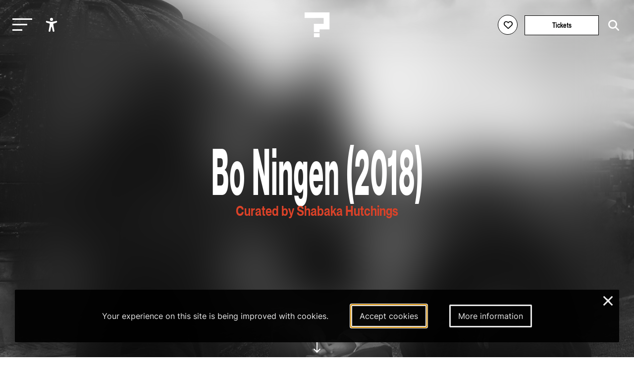

--- FILE ---
content_type: text/html; charset=utf-8
request_url: https://www.youtube-nocookie.com/embed/LGHdyRDjZwg?modestbranding=0&showinfo=0&rel=0&disablekb=1&autoplay=0
body_size: 46904
content:
<!DOCTYPE html><html lang="en" dir="ltr" data-cast-api-enabled="true"><head><meta name="viewport" content="width=device-width, initial-scale=1"><script nonce="UbHZ2dSmHlk0SjAruRK1Cw">if ('undefined' == typeof Symbol || 'undefined' == typeof Symbol.iterator) {delete Array.prototype.entries;}</script><style name="www-roboto" nonce="kWD7ZmFtScX43Y8wUvfi-w">@font-face{font-family:'Roboto';font-style:normal;font-weight:400;font-stretch:100%;src:url(//fonts.gstatic.com/s/roboto/v48/KFO7CnqEu92Fr1ME7kSn66aGLdTylUAMa3GUBHMdazTgWw.woff2)format('woff2');unicode-range:U+0460-052F,U+1C80-1C8A,U+20B4,U+2DE0-2DFF,U+A640-A69F,U+FE2E-FE2F;}@font-face{font-family:'Roboto';font-style:normal;font-weight:400;font-stretch:100%;src:url(//fonts.gstatic.com/s/roboto/v48/KFO7CnqEu92Fr1ME7kSn66aGLdTylUAMa3iUBHMdazTgWw.woff2)format('woff2');unicode-range:U+0301,U+0400-045F,U+0490-0491,U+04B0-04B1,U+2116;}@font-face{font-family:'Roboto';font-style:normal;font-weight:400;font-stretch:100%;src:url(//fonts.gstatic.com/s/roboto/v48/KFO7CnqEu92Fr1ME7kSn66aGLdTylUAMa3CUBHMdazTgWw.woff2)format('woff2');unicode-range:U+1F00-1FFF;}@font-face{font-family:'Roboto';font-style:normal;font-weight:400;font-stretch:100%;src:url(//fonts.gstatic.com/s/roboto/v48/KFO7CnqEu92Fr1ME7kSn66aGLdTylUAMa3-UBHMdazTgWw.woff2)format('woff2');unicode-range:U+0370-0377,U+037A-037F,U+0384-038A,U+038C,U+038E-03A1,U+03A3-03FF;}@font-face{font-family:'Roboto';font-style:normal;font-weight:400;font-stretch:100%;src:url(//fonts.gstatic.com/s/roboto/v48/KFO7CnqEu92Fr1ME7kSn66aGLdTylUAMawCUBHMdazTgWw.woff2)format('woff2');unicode-range:U+0302-0303,U+0305,U+0307-0308,U+0310,U+0312,U+0315,U+031A,U+0326-0327,U+032C,U+032F-0330,U+0332-0333,U+0338,U+033A,U+0346,U+034D,U+0391-03A1,U+03A3-03A9,U+03B1-03C9,U+03D1,U+03D5-03D6,U+03F0-03F1,U+03F4-03F5,U+2016-2017,U+2034-2038,U+203C,U+2040,U+2043,U+2047,U+2050,U+2057,U+205F,U+2070-2071,U+2074-208E,U+2090-209C,U+20D0-20DC,U+20E1,U+20E5-20EF,U+2100-2112,U+2114-2115,U+2117-2121,U+2123-214F,U+2190,U+2192,U+2194-21AE,U+21B0-21E5,U+21F1-21F2,U+21F4-2211,U+2213-2214,U+2216-22FF,U+2308-230B,U+2310,U+2319,U+231C-2321,U+2336-237A,U+237C,U+2395,U+239B-23B7,U+23D0,U+23DC-23E1,U+2474-2475,U+25AF,U+25B3,U+25B7,U+25BD,U+25C1,U+25CA,U+25CC,U+25FB,U+266D-266F,U+27C0-27FF,U+2900-2AFF,U+2B0E-2B11,U+2B30-2B4C,U+2BFE,U+3030,U+FF5B,U+FF5D,U+1D400-1D7FF,U+1EE00-1EEFF;}@font-face{font-family:'Roboto';font-style:normal;font-weight:400;font-stretch:100%;src:url(//fonts.gstatic.com/s/roboto/v48/KFO7CnqEu92Fr1ME7kSn66aGLdTylUAMaxKUBHMdazTgWw.woff2)format('woff2');unicode-range:U+0001-000C,U+000E-001F,U+007F-009F,U+20DD-20E0,U+20E2-20E4,U+2150-218F,U+2190,U+2192,U+2194-2199,U+21AF,U+21E6-21F0,U+21F3,U+2218-2219,U+2299,U+22C4-22C6,U+2300-243F,U+2440-244A,U+2460-24FF,U+25A0-27BF,U+2800-28FF,U+2921-2922,U+2981,U+29BF,U+29EB,U+2B00-2BFF,U+4DC0-4DFF,U+FFF9-FFFB,U+10140-1018E,U+10190-1019C,U+101A0,U+101D0-101FD,U+102E0-102FB,U+10E60-10E7E,U+1D2C0-1D2D3,U+1D2E0-1D37F,U+1F000-1F0FF,U+1F100-1F1AD,U+1F1E6-1F1FF,U+1F30D-1F30F,U+1F315,U+1F31C,U+1F31E,U+1F320-1F32C,U+1F336,U+1F378,U+1F37D,U+1F382,U+1F393-1F39F,U+1F3A7-1F3A8,U+1F3AC-1F3AF,U+1F3C2,U+1F3C4-1F3C6,U+1F3CA-1F3CE,U+1F3D4-1F3E0,U+1F3ED,U+1F3F1-1F3F3,U+1F3F5-1F3F7,U+1F408,U+1F415,U+1F41F,U+1F426,U+1F43F,U+1F441-1F442,U+1F444,U+1F446-1F449,U+1F44C-1F44E,U+1F453,U+1F46A,U+1F47D,U+1F4A3,U+1F4B0,U+1F4B3,U+1F4B9,U+1F4BB,U+1F4BF,U+1F4C8-1F4CB,U+1F4D6,U+1F4DA,U+1F4DF,U+1F4E3-1F4E6,U+1F4EA-1F4ED,U+1F4F7,U+1F4F9-1F4FB,U+1F4FD-1F4FE,U+1F503,U+1F507-1F50B,U+1F50D,U+1F512-1F513,U+1F53E-1F54A,U+1F54F-1F5FA,U+1F610,U+1F650-1F67F,U+1F687,U+1F68D,U+1F691,U+1F694,U+1F698,U+1F6AD,U+1F6B2,U+1F6B9-1F6BA,U+1F6BC,U+1F6C6-1F6CF,U+1F6D3-1F6D7,U+1F6E0-1F6EA,U+1F6F0-1F6F3,U+1F6F7-1F6FC,U+1F700-1F7FF,U+1F800-1F80B,U+1F810-1F847,U+1F850-1F859,U+1F860-1F887,U+1F890-1F8AD,U+1F8B0-1F8BB,U+1F8C0-1F8C1,U+1F900-1F90B,U+1F93B,U+1F946,U+1F984,U+1F996,U+1F9E9,U+1FA00-1FA6F,U+1FA70-1FA7C,U+1FA80-1FA89,U+1FA8F-1FAC6,U+1FACE-1FADC,U+1FADF-1FAE9,U+1FAF0-1FAF8,U+1FB00-1FBFF;}@font-face{font-family:'Roboto';font-style:normal;font-weight:400;font-stretch:100%;src:url(//fonts.gstatic.com/s/roboto/v48/KFO7CnqEu92Fr1ME7kSn66aGLdTylUAMa3OUBHMdazTgWw.woff2)format('woff2');unicode-range:U+0102-0103,U+0110-0111,U+0128-0129,U+0168-0169,U+01A0-01A1,U+01AF-01B0,U+0300-0301,U+0303-0304,U+0308-0309,U+0323,U+0329,U+1EA0-1EF9,U+20AB;}@font-face{font-family:'Roboto';font-style:normal;font-weight:400;font-stretch:100%;src:url(//fonts.gstatic.com/s/roboto/v48/KFO7CnqEu92Fr1ME7kSn66aGLdTylUAMa3KUBHMdazTgWw.woff2)format('woff2');unicode-range:U+0100-02BA,U+02BD-02C5,U+02C7-02CC,U+02CE-02D7,U+02DD-02FF,U+0304,U+0308,U+0329,U+1D00-1DBF,U+1E00-1E9F,U+1EF2-1EFF,U+2020,U+20A0-20AB,U+20AD-20C0,U+2113,U+2C60-2C7F,U+A720-A7FF;}@font-face{font-family:'Roboto';font-style:normal;font-weight:400;font-stretch:100%;src:url(//fonts.gstatic.com/s/roboto/v48/KFO7CnqEu92Fr1ME7kSn66aGLdTylUAMa3yUBHMdazQ.woff2)format('woff2');unicode-range:U+0000-00FF,U+0131,U+0152-0153,U+02BB-02BC,U+02C6,U+02DA,U+02DC,U+0304,U+0308,U+0329,U+2000-206F,U+20AC,U+2122,U+2191,U+2193,U+2212,U+2215,U+FEFF,U+FFFD;}@font-face{font-family:'Roboto';font-style:normal;font-weight:500;font-stretch:100%;src:url(//fonts.gstatic.com/s/roboto/v48/KFO7CnqEu92Fr1ME7kSn66aGLdTylUAMa3GUBHMdazTgWw.woff2)format('woff2');unicode-range:U+0460-052F,U+1C80-1C8A,U+20B4,U+2DE0-2DFF,U+A640-A69F,U+FE2E-FE2F;}@font-face{font-family:'Roboto';font-style:normal;font-weight:500;font-stretch:100%;src:url(//fonts.gstatic.com/s/roboto/v48/KFO7CnqEu92Fr1ME7kSn66aGLdTylUAMa3iUBHMdazTgWw.woff2)format('woff2');unicode-range:U+0301,U+0400-045F,U+0490-0491,U+04B0-04B1,U+2116;}@font-face{font-family:'Roboto';font-style:normal;font-weight:500;font-stretch:100%;src:url(//fonts.gstatic.com/s/roboto/v48/KFO7CnqEu92Fr1ME7kSn66aGLdTylUAMa3CUBHMdazTgWw.woff2)format('woff2');unicode-range:U+1F00-1FFF;}@font-face{font-family:'Roboto';font-style:normal;font-weight:500;font-stretch:100%;src:url(//fonts.gstatic.com/s/roboto/v48/KFO7CnqEu92Fr1ME7kSn66aGLdTylUAMa3-UBHMdazTgWw.woff2)format('woff2');unicode-range:U+0370-0377,U+037A-037F,U+0384-038A,U+038C,U+038E-03A1,U+03A3-03FF;}@font-face{font-family:'Roboto';font-style:normal;font-weight:500;font-stretch:100%;src:url(//fonts.gstatic.com/s/roboto/v48/KFO7CnqEu92Fr1ME7kSn66aGLdTylUAMawCUBHMdazTgWw.woff2)format('woff2');unicode-range:U+0302-0303,U+0305,U+0307-0308,U+0310,U+0312,U+0315,U+031A,U+0326-0327,U+032C,U+032F-0330,U+0332-0333,U+0338,U+033A,U+0346,U+034D,U+0391-03A1,U+03A3-03A9,U+03B1-03C9,U+03D1,U+03D5-03D6,U+03F0-03F1,U+03F4-03F5,U+2016-2017,U+2034-2038,U+203C,U+2040,U+2043,U+2047,U+2050,U+2057,U+205F,U+2070-2071,U+2074-208E,U+2090-209C,U+20D0-20DC,U+20E1,U+20E5-20EF,U+2100-2112,U+2114-2115,U+2117-2121,U+2123-214F,U+2190,U+2192,U+2194-21AE,U+21B0-21E5,U+21F1-21F2,U+21F4-2211,U+2213-2214,U+2216-22FF,U+2308-230B,U+2310,U+2319,U+231C-2321,U+2336-237A,U+237C,U+2395,U+239B-23B7,U+23D0,U+23DC-23E1,U+2474-2475,U+25AF,U+25B3,U+25B7,U+25BD,U+25C1,U+25CA,U+25CC,U+25FB,U+266D-266F,U+27C0-27FF,U+2900-2AFF,U+2B0E-2B11,U+2B30-2B4C,U+2BFE,U+3030,U+FF5B,U+FF5D,U+1D400-1D7FF,U+1EE00-1EEFF;}@font-face{font-family:'Roboto';font-style:normal;font-weight:500;font-stretch:100%;src:url(//fonts.gstatic.com/s/roboto/v48/KFO7CnqEu92Fr1ME7kSn66aGLdTylUAMaxKUBHMdazTgWw.woff2)format('woff2');unicode-range:U+0001-000C,U+000E-001F,U+007F-009F,U+20DD-20E0,U+20E2-20E4,U+2150-218F,U+2190,U+2192,U+2194-2199,U+21AF,U+21E6-21F0,U+21F3,U+2218-2219,U+2299,U+22C4-22C6,U+2300-243F,U+2440-244A,U+2460-24FF,U+25A0-27BF,U+2800-28FF,U+2921-2922,U+2981,U+29BF,U+29EB,U+2B00-2BFF,U+4DC0-4DFF,U+FFF9-FFFB,U+10140-1018E,U+10190-1019C,U+101A0,U+101D0-101FD,U+102E0-102FB,U+10E60-10E7E,U+1D2C0-1D2D3,U+1D2E0-1D37F,U+1F000-1F0FF,U+1F100-1F1AD,U+1F1E6-1F1FF,U+1F30D-1F30F,U+1F315,U+1F31C,U+1F31E,U+1F320-1F32C,U+1F336,U+1F378,U+1F37D,U+1F382,U+1F393-1F39F,U+1F3A7-1F3A8,U+1F3AC-1F3AF,U+1F3C2,U+1F3C4-1F3C6,U+1F3CA-1F3CE,U+1F3D4-1F3E0,U+1F3ED,U+1F3F1-1F3F3,U+1F3F5-1F3F7,U+1F408,U+1F415,U+1F41F,U+1F426,U+1F43F,U+1F441-1F442,U+1F444,U+1F446-1F449,U+1F44C-1F44E,U+1F453,U+1F46A,U+1F47D,U+1F4A3,U+1F4B0,U+1F4B3,U+1F4B9,U+1F4BB,U+1F4BF,U+1F4C8-1F4CB,U+1F4D6,U+1F4DA,U+1F4DF,U+1F4E3-1F4E6,U+1F4EA-1F4ED,U+1F4F7,U+1F4F9-1F4FB,U+1F4FD-1F4FE,U+1F503,U+1F507-1F50B,U+1F50D,U+1F512-1F513,U+1F53E-1F54A,U+1F54F-1F5FA,U+1F610,U+1F650-1F67F,U+1F687,U+1F68D,U+1F691,U+1F694,U+1F698,U+1F6AD,U+1F6B2,U+1F6B9-1F6BA,U+1F6BC,U+1F6C6-1F6CF,U+1F6D3-1F6D7,U+1F6E0-1F6EA,U+1F6F0-1F6F3,U+1F6F7-1F6FC,U+1F700-1F7FF,U+1F800-1F80B,U+1F810-1F847,U+1F850-1F859,U+1F860-1F887,U+1F890-1F8AD,U+1F8B0-1F8BB,U+1F8C0-1F8C1,U+1F900-1F90B,U+1F93B,U+1F946,U+1F984,U+1F996,U+1F9E9,U+1FA00-1FA6F,U+1FA70-1FA7C,U+1FA80-1FA89,U+1FA8F-1FAC6,U+1FACE-1FADC,U+1FADF-1FAE9,U+1FAF0-1FAF8,U+1FB00-1FBFF;}@font-face{font-family:'Roboto';font-style:normal;font-weight:500;font-stretch:100%;src:url(//fonts.gstatic.com/s/roboto/v48/KFO7CnqEu92Fr1ME7kSn66aGLdTylUAMa3OUBHMdazTgWw.woff2)format('woff2');unicode-range:U+0102-0103,U+0110-0111,U+0128-0129,U+0168-0169,U+01A0-01A1,U+01AF-01B0,U+0300-0301,U+0303-0304,U+0308-0309,U+0323,U+0329,U+1EA0-1EF9,U+20AB;}@font-face{font-family:'Roboto';font-style:normal;font-weight:500;font-stretch:100%;src:url(//fonts.gstatic.com/s/roboto/v48/KFO7CnqEu92Fr1ME7kSn66aGLdTylUAMa3KUBHMdazTgWw.woff2)format('woff2');unicode-range:U+0100-02BA,U+02BD-02C5,U+02C7-02CC,U+02CE-02D7,U+02DD-02FF,U+0304,U+0308,U+0329,U+1D00-1DBF,U+1E00-1E9F,U+1EF2-1EFF,U+2020,U+20A0-20AB,U+20AD-20C0,U+2113,U+2C60-2C7F,U+A720-A7FF;}@font-face{font-family:'Roboto';font-style:normal;font-weight:500;font-stretch:100%;src:url(//fonts.gstatic.com/s/roboto/v48/KFO7CnqEu92Fr1ME7kSn66aGLdTylUAMa3yUBHMdazQ.woff2)format('woff2');unicode-range:U+0000-00FF,U+0131,U+0152-0153,U+02BB-02BC,U+02C6,U+02DA,U+02DC,U+0304,U+0308,U+0329,U+2000-206F,U+20AC,U+2122,U+2191,U+2193,U+2212,U+2215,U+FEFF,U+FFFD;}</style><script name="www-roboto" nonce="UbHZ2dSmHlk0SjAruRK1Cw">if (document.fonts && document.fonts.load) {document.fonts.load("400 10pt Roboto", "E"); document.fonts.load("500 10pt Roboto", "E");}</script><link rel="stylesheet" href="/s/player/b95b0e7a/www-player.css" name="www-player" nonce="kWD7ZmFtScX43Y8wUvfi-w"><style nonce="kWD7ZmFtScX43Y8wUvfi-w">html {overflow: hidden;}body {font: 12px Roboto, Arial, sans-serif; background-color: #000; color: #fff; height: 100%; width: 100%; overflow: hidden; position: absolute; margin: 0; padding: 0;}#player {width: 100%; height: 100%;}h1 {text-align: center; color: #fff;}h3 {margin-top: 6px; margin-bottom: 3px;}.player-unavailable {position: absolute; top: 0; left: 0; right: 0; bottom: 0; padding: 25px; font-size: 13px; background: url(/img/meh7.png) 50% 65% no-repeat;}.player-unavailable .message {text-align: left; margin: 0 -5px 15px; padding: 0 5px 14px; border-bottom: 1px solid #888; font-size: 19px; font-weight: normal;}.player-unavailable a {color: #167ac6; text-decoration: none;}</style><script nonce="UbHZ2dSmHlk0SjAruRK1Cw">var ytcsi={gt:function(n){n=(n||"")+"data_";return ytcsi[n]||(ytcsi[n]={tick:{},info:{},gel:{preLoggedGelInfos:[]}})},now:window.performance&&window.performance.timing&&window.performance.now&&window.performance.timing.navigationStart?function(){return window.performance.timing.navigationStart+window.performance.now()}:function(){return(new Date).getTime()},tick:function(l,t,n){var ticks=ytcsi.gt(n).tick;var v=t||ytcsi.now();if(ticks[l]){ticks["_"+l]=ticks["_"+l]||[ticks[l]];ticks["_"+l].push(v)}ticks[l]=
v},info:function(k,v,n){ytcsi.gt(n).info[k]=v},infoGel:function(p,n){ytcsi.gt(n).gel.preLoggedGelInfos.push(p)},setStart:function(t,n){ytcsi.tick("_start",t,n)}};
(function(w,d){function isGecko(){if(!w.navigator)return false;try{if(w.navigator.userAgentData&&w.navigator.userAgentData.brands&&w.navigator.userAgentData.brands.length){var brands=w.navigator.userAgentData.brands;var i=0;for(;i<brands.length;i++)if(brands[i]&&brands[i].brand==="Firefox")return true;return false}}catch(e){setTimeout(function(){throw e;})}if(!w.navigator.userAgent)return false;var ua=w.navigator.userAgent;return ua.indexOf("Gecko")>0&&ua.toLowerCase().indexOf("webkit")<0&&ua.indexOf("Edge")<
0&&ua.indexOf("Trident")<0&&ua.indexOf("MSIE")<0}ytcsi.setStart(w.performance?w.performance.timing.responseStart:null);var isPrerender=(d.visibilityState||d.webkitVisibilityState)=="prerender";var vName=!d.visibilityState&&d.webkitVisibilityState?"webkitvisibilitychange":"visibilitychange";if(isPrerender){var startTick=function(){ytcsi.setStart();d.removeEventListener(vName,startTick)};d.addEventListener(vName,startTick,false)}if(d.addEventListener)d.addEventListener(vName,function(){ytcsi.tick("vc")},
false);if(isGecko()){var isHidden=(d.visibilityState||d.webkitVisibilityState)=="hidden";if(isHidden)ytcsi.tick("vc")}var slt=function(el,t){setTimeout(function(){var n=ytcsi.now();el.loadTime=n;if(el.slt)el.slt()},t)};w.__ytRIL=function(el){if(!el.getAttribute("data-thumb"))if(w.requestAnimationFrame)w.requestAnimationFrame(function(){slt(el,0)});else slt(el,16)}})(window,document);
</script><script nonce="UbHZ2dSmHlk0SjAruRK1Cw">var ytcfg={d:function(){return window.yt&&yt.config_||ytcfg.data_||(ytcfg.data_={})},get:function(k,o){return k in ytcfg.d()?ytcfg.d()[k]:o},set:function(){var a=arguments;if(a.length>1)ytcfg.d()[a[0]]=a[1];else{var k;for(k in a[0])ytcfg.d()[k]=a[0][k]}}};
ytcfg.set({"CLIENT_CANARY_STATE":"none","DEVICE":"cbr\u003dChrome\u0026cbrand\u003dapple\u0026cbrver\u003d131.0.0.0\u0026ceng\u003dWebKit\u0026cengver\u003d537.36\u0026cos\u003dMacintosh\u0026cosver\u003d10_15_7\u0026cplatform\u003dDESKTOP","EVENT_ID":"V35uabzsOP3A_tcPkvDJ8Aw","EXPERIMENT_FLAGS":{"ab_det_apm":true,"ab_det_el_h":true,"ab_det_em_inj":true,"ab_l_sig_st":true,"ab_l_sig_st_e":true,"action_companion_center_align_description":true,"allow_skip_networkless":true,"always_send_and_write":true,"att_web_record_metrics":true,"attmusi":true,"c3_enable_button_impression_logging":true,"c3_watch_page_component":true,"cancel_pending_navs":true,"clean_up_manual_attribution_header":true,"config_age_report_killswitch":true,"cow_optimize_idom_compat":true,"csi_config_handling_infra":true,"csi_on_gel":true,"delhi_mweb_colorful_sd":true,"delhi_mweb_colorful_sd_v2":true,"deprecate_csi_has_info":true,"deprecate_pair_servlet_enabled":true,"desktop_sparkles_light_cta_button":true,"disable_cached_masthead_data":true,"disable_child_node_auto_formatted_strings":true,"disable_enf_isd":true,"disable_log_to_visitor_layer":true,"disable_pacf_logging_for_memory_limited_tv":true,"embeds_enable_eid_enforcement_for_youtube":true,"embeds_enable_info_panel_dismissal":true,"embeds_enable_pfp_always_unbranded":true,"embeds_muted_autoplay_sound_fix":true,"embeds_serve_es6_client":true,"embeds_web_nwl_disable_nocookie":true,"embeds_web_updated_shorts_definition_fix":true,"enable_active_view_display_ad_renderer_web_home":true,"enable_ad_disclosure_banner_a11y_fix":true,"enable_chips_shelf_view_model_fully_reactive":true,"enable_client_creator_goal_ticker_bar_revamp":true,"enable_client_only_wiz_direct_reactions":true,"enable_client_sli_logging":true,"enable_client_streamz_web":true,"enable_client_ve_spec":true,"enable_cloud_save_error_popup_after_retry":true,"enable_cookie_reissue_iframe":true,"enable_dai_sdf_h5_preroll":true,"enable_datasync_id_header_in_web_vss_pings":true,"enable_default_mono_cta_migration_web_client":true,"enable_dma_post_enforcement":true,"enable_docked_chat_messages":true,"enable_entity_store_from_dependency_injection":true,"enable_inline_muted_playback_on_web_search":true,"enable_inline_muted_playback_on_web_search_for_vdc":true,"enable_inline_muted_playback_on_web_search_for_vdcb":true,"enable_is_mini_app_page_active_bugfix":true,"enable_live_overlay_feed_in_live_chat":true,"enable_logging_first_user_action_after_game_ready":true,"enable_ltc_param_fetch_from_innertube":true,"enable_masthead_mweb_padding_fix":true,"enable_menu_renderer_button_in_mweb_hclr":true,"enable_mini_app_command_handler_mweb_fix":true,"enable_mini_app_iframe_loaded_logging":true,"enable_mini_guide_downloads_item":true,"enable_mixed_direction_formatted_strings":true,"enable_mweb_livestream_ui_update":true,"enable_mweb_new_caption_language_picker":true,"enable_names_handles_account_switcher":true,"enable_network_request_logging_on_game_events":true,"enable_new_paid_product_placement":true,"enable_obtaining_ppn_query_param":true,"enable_open_in_new_tab_icon_for_short_dr_for_desktop_search":true,"enable_open_yt_content":true,"enable_origin_query_parameter_bugfix":true,"enable_pause_ads_on_ytv_html5":true,"enable_payments_purchase_manager":true,"enable_pdp_icon_prefetch":true,"enable_pl_r_si_fa":true,"enable_place_pivot_url":true,"enable_playable_a11y_label_with_badge_text":true,"enable_pv_screen_modern_text":true,"enable_removing_navbar_title_on_hashtag_page_mweb":true,"enable_resetting_scroll_position_on_flow_change":true,"enable_rta_manager":true,"enable_sdf_companion_h5":true,"enable_sdf_dai_h5_midroll":true,"enable_sdf_h5_endemic_mid_post_roll":true,"enable_sdf_on_h5_unplugged_vod_midroll":true,"enable_sdf_shorts_player_bytes_h5":true,"enable_sdk_performance_network_logging":true,"enable_sending_unwrapped_game_audio_as_serialized_metadata":true,"enable_sfv_effect_pivot_url":true,"enable_shorts_new_carousel":true,"enable_skip_ad_guidance_prompt":true,"enable_skippable_ads_for_unplugged_ad_pod":true,"enable_smearing_expansion_dai":true,"enable_third_party_info":true,"enable_time_out_messages":true,"enable_timeline_view_modern_transcript_fe":true,"enable_video_display_compact_button_group_for_desktop_search":true,"enable_watch_next_pause_autoplay_lact":true,"enable_web_home_top_landscape_image_layout_level_click":true,"enable_web_tiered_gel":true,"enable_window_constrained_buy_flow_dialog":true,"enable_wiz_queue_effect_and_on_init_initial_runs":true,"enable_ypc_spinners":true,"enable_yt_ata_iframe_authuser":true,"export_networkless_options":true,"export_player_version_to_ytconfig":true,"fill_single_video_with_notify_to_lasr":true,"fix_ad_miniplayer_controls_rendering":true,"fix_ads_tracking_for_swf_config_deprecation_mweb":true,"h5_companion_enable_adcpn_macro_substitution_for_click_pings":true,"h5_inplayer_enable_adcpn_macro_substitution_for_click_pings":true,"h5_reset_cache_and_filter_before_update_masthead":true,"hide_channel_creation_title_for_mweb":true,"high_ccv_client_side_caching_h5":true,"html5_log_trigger_events_with_debug_data":true,"html5_ssdai_enable_media_end_cue_range":true,"il_attach_cache_limit":true,"il_use_view_model_logging_context":true,"is_browser_support_for_webcam_streaming":true,"json_condensed_response":true,"kev_adb_pg":true,"kevlar_enable_download_to_mobile":true,"kevlar_gel_error_routing":true,"kevlar_watch_cinematics":true,"live_chat_enable_controller_extraction":true,"live_chat_enable_rta_manager":true,"live_chat_increased_min_height":true,"log_click_with_layer_from_element_in_command_handler":true,"log_errors_through_nwl_on_retry":true,"mdx_enable_privacy_disclosure_ui":true,"mdx_load_cast_api_bootstrap_script":true,"medium_progress_bar_modification":true,"migrate_remaining_web_ad_badges_to_innertube":true,"mobile_account_menu_refresh":true,"mweb_a11y_enable_player_controls_invisible_toggle":true,"mweb_account_linking_noapp":true,"mweb_after_render_to_scheduler":true,"mweb_allow_modern_search_suggest_behavior":true,"mweb_animated_actions":true,"mweb_app_upsell_button_direct_to_app":true,"mweb_big_progress_bar":true,"mweb_c3_disable_carve_out":true,"mweb_c3_disable_carve_out_keep_external_links":true,"mweb_c3_enable_adaptive_signals":true,"mweb_c3_endscreen":true,"mweb_c3_endscreen_v2":true,"mweb_c3_library_page_enable_recent_shelf":true,"mweb_c3_remove_web_navigation_endpoint_data":true,"mweb_c3_use_canonical_from_player_response":true,"mweb_cinematic_watch":true,"mweb_command_handler":true,"mweb_delay_watch_initial_data":true,"mweb_disable_searchbar_scroll":true,"mweb_enable_fine_scrubbing_for_recs":true,"mweb_enable_keto_batch_player_fullscreen":true,"mweb_enable_keto_batch_player_progress_bar":true,"mweb_enable_keto_batch_player_tooltips":true,"mweb_enable_lockup_view_model_for_ucp":true,"mweb_enable_more_drawer":true,"mweb_enable_optional_fullscreen_landscape_locking":true,"mweb_enable_overlay_touch_manager":true,"mweb_enable_premium_carve_out_fix":true,"mweb_enable_refresh_detection":true,"mweb_enable_search_imp":true,"mweb_enable_sequence_signal":true,"mweb_enable_shorts_pivot_button":true,"mweb_enable_shorts_video_preload":true,"mweb_enable_skippables_on_jio_phone":true,"mweb_enable_storyboards":true,"mweb_enable_two_line_title_on_shorts":true,"mweb_enable_varispeed_controller":true,"mweb_enable_warm_channel_requests":true,"mweb_enable_watch_feed_infinite_scroll":true,"mweb_enable_wrapped_unplugged_pause_membership_dialog_renderer":true,"mweb_filter_video_format_in_webfe":true,"mweb_fix_livestream_seeking":true,"mweb_fix_monitor_visibility_after_render":true,"mweb_fix_section_list_continuation_item_renderers":true,"mweb_force_ios_fallback_to_native_control":true,"mweb_fp_auto_fullscreen":true,"mweb_fullscreen_controls":true,"mweb_fullscreen_controls_action_buttons":true,"mweb_fullscreen_watch_system":true,"mweb_home_reactive_shorts":true,"mweb_innertube_search_command":true,"mweb_lang_in_html":true,"mweb_like_button_synced_with_entities":true,"mweb_logo_use_home_page_ve":true,"mweb_module_decoration":true,"mweb_native_control_in_faux_fullscreen_shared":true,"mweb_panel_container_inert":true,"mweb_player_control_on_hover":true,"mweb_player_delhi_dtts":true,"mweb_player_settings_use_bottom_sheet":true,"mweb_player_show_previous_next_buttons_in_playlist":true,"mweb_player_skip_no_op_state_changes":true,"mweb_player_user_select_none":true,"mweb_playlist_engagement_panel":true,"mweb_progress_bar_seek_on_mouse_click":true,"mweb_pull_2_full":true,"mweb_pull_2_full_enable_touch_handlers":true,"mweb_schedule_warm_watch_response":true,"mweb_searchbox_legacy_navigation":true,"mweb_see_fewer_shorts":true,"mweb_sheets_ui_refresh":true,"mweb_shorts_comments_panel_id_change":true,"mweb_shorts_early_continuation":true,"mweb_show_ios_smart_banner":true,"mweb_use_server_url_on_startup":true,"mweb_watch_captions_enable_auto_translate":true,"mweb_watch_captions_set_default_size":true,"mweb_watch_stop_scheduler_on_player_response":true,"mweb_watchfeed_big_thumbnails":true,"mweb_yt_searchbox":true,"networkless_logging":true,"no_client_ve_attach_unless_shown":true,"nwl_send_from_memory_when_online":true,"pageid_as_header_web":true,"playback_settings_use_switch_menu":true,"player_controls_autonav_fix":true,"player_controls_skip_double_signal_update":true,"polymer_bad_build_labels":true,"polymer_verifiy_app_state":true,"qoe_send_and_write":true,"remove_chevron_from_ad_disclosure_banner_h5":true,"remove_masthead_channel_banner_on_refresh":true,"remove_slot_id_exited_trigger_for_dai_in_player_slot_expire":true,"replace_client_url_parsing_with_server_signal":true,"service_worker_enabled":true,"service_worker_push_enabled":true,"service_worker_push_home_page_prompt":true,"service_worker_push_watch_page_prompt":true,"shell_load_gcf":true,"shorten_initial_gel_batch_timeout":true,"should_use_yt_voice_endpoint_in_kaios":true,"skip_invalid_ytcsi_ticks":true,"skip_setting_info_in_csi_data_object":true,"smarter_ve_dedupping":true,"speedmaster_no_seek":true,"start_client_gcf_mweb":true,"stop_handling_click_for_non_rendering_overlay_layout":true,"suppress_error_204_logging":true,"synced_panel_scrolling_controller":true,"use_event_time_ms_header":true,"use_fifo_for_networkless":true,"use_player_abuse_bg_library":true,"use_request_time_ms_header":true,"use_session_based_sampling":true,"use_thumbnail_overlay_time_status_renderer_for_live_badge":true,"use_ts_visibilitylogger":true,"vss_final_ping_send_and_write":true,"vss_playback_use_send_and_write":true,"web_adaptive_repeat_ase":true,"web_always_load_chat_support":true,"web_animated_like":true,"web_api_url":true,"web_autonav_allow_off_by_default":true,"web_button_vm_refactor_disabled":true,"web_c3_log_app_init_finish":true,"web_csi_action_sampling_enabled":true,"web_dedupe_ve_grafting":true,"web_disable_backdrop_filter":true,"web_enable_ab_rsp_cl":true,"web_enable_course_icon_update":true,"web_enable_error_204":true,"web_enable_horizontal_video_attributes_section":true,"web_fix_segmented_like_dislike_undefined":true,"web_gcf_hashes_innertube":true,"web_gel_timeout_cap":true,"web_metadata_carousel_elref_bugfix":true,"web_parent_target_for_sheets":true,"web_persist_server_autonav_state_on_client":true,"web_playback_associated_log_ctt":true,"web_playback_associated_ve":true,"web_prefetch_preload_video":true,"web_progress_bar_draggable":true,"web_resizable_advertiser_banner_on_masthead_safari_fix":true,"web_scheduler_auto_init":true,"web_shorts_just_watched_on_channel_and_pivot_study":true,"web_shorts_just_watched_overlay":true,"web_shorts_pivot_button_view_model_reactive":true,"web_update_panel_visibility_logging_fix":true,"web_video_attribute_view_model_a11y_fix":true,"web_watch_controls_state_signals":true,"web_wiz_attributed_string":true,"web_yt_config_context":true,"webfe_mweb_watch_microdata":true,"webfe_watch_shorts_canonical_url_fix":true,"webpo_exit_on_net_err":true,"wiz_diff_overwritable":true,"wiz_memoize_stamper_items":true,"woffle_used_state_report":true,"wpo_gel_strz":true,"ytcp_paper_tooltip_use_scoped_owner_root":true,"ytidb_clear_embedded_player":true,"H5_async_logging_delay_ms":30000.0,"attention_logging_scroll_throttle":500.0,"autoplay_pause_by_lact_sampling_fraction":0.0,"cinematic_watch_effect_opacity":0.4,"log_window_onerror_fraction":0.1,"speedmaster_playback_rate":2.0,"tv_pacf_logging_sample_rate":0.01,"web_attention_logging_scroll_throttle":500.0,"web_load_prediction_threshold":0.1,"web_navigation_prediction_threshold":0.1,"web_pbj_log_warning_rate":0.0,"web_system_health_fraction":0.01,"ytidb_transaction_ended_event_rate_limit":0.02,"active_time_update_interval_ms":10000,"att_init_delay":500,"autoplay_pause_by_lact_sec":0,"botguard_async_snapshot_timeout_ms":3000,"check_navigator_accuracy_timeout_ms":0,"cinematic_watch_css_filter_blur_strength":40,"cinematic_watch_fade_out_duration":500,"close_webview_delay_ms":100,"cloud_save_game_data_rate_limit_ms":3000,"compression_disable_point":10,"custom_active_view_tos_timeout_ms":3600000,"embeds_widget_poll_interval_ms":0,"gel_min_batch_size":3,"gel_queue_timeout_max_ms":60000,"get_async_timeout_ms":60000,"hide_cta_for_home_web_video_ads_animate_in_time":2,"html5_byterate_soft_cap":0,"initial_gel_batch_timeout":2000,"max_body_size_to_compress":500000,"max_prefetch_window_sec_for_livestream_optimization":10,"min_prefetch_offset_sec_for_livestream_optimization":20,"mini_app_container_iframe_src_update_delay_ms":0,"multiple_preview_news_duration_time":11000,"mweb_c3_toast_duration_ms":5000,"mweb_deep_link_fallback_timeout_ms":10000,"mweb_delay_response_received_actions":100,"mweb_fp_dpad_rate_limit_ms":0,"mweb_fp_dpad_watch_title_clamp_lines":0,"mweb_history_manager_cache_size":100,"mweb_ios_fullscreen_playback_transition_delay_ms":500,"mweb_ios_fullscreen_system_pause_epilson_ms":0,"mweb_override_response_store_expiration_ms":0,"mweb_shorts_early_continuation_trigger_threshold":4,"mweb_w2w_max_age_seconds":0,"mweb_watch_captions_default_size":2,"neon_dark_launch_gradient_count":0,"network_polling_interval":30000,"play_click_interval_ms":30000,"play_ping_interval_ms":10000,"prefetch_comments_ms_after_video":0,"send_config_hash_timer":0,"service_worker_push_logged_out_prompt_watches":-1,"service_worker_push_prompt_cap":-1,"service_worker_push_prompt_delay_microseconds":3888000000000,"show_mini_app_ad_frequency_cap_ms":300000,"slow_compressions_before_abandon_count":4,"speedmaster_cancellation_movement_dp":10,"speedmaster_touch_activation_ms":500,"web_attention_logging_throttle":500,"web_foreground_heartbeat_interval_ms":28000,"web_gel_debounce_ms":10000,"web_logging_max_batch":100,"web_max_tracing_events":50,"web_tracing_session_replay":0,"wil_icon_max_concurrent_fetches":9999,"ytidb_remake_db_retries":3,"ytidb_reopen_db_retries":3,"WebClientReleaseProcessCritical__youtube_embeds_client_version_override":"","WebClientReleaseProcessCritical__youtube_embeds_web_client_version_override":"","WebClientReleaseProcessCritical__youtube_mweb_client_version_override":"","debug_forced_internalcountrycode":"","embeds_web_synth_ch_headers_banned_urls_regex":"","enable_web_media_service":"DISABLED","il_payload_scraping":"","live_chat_unicode_emoji_json_url":"https://www.gstatic.com/youtube/img/emojis/emojis-svg-9.json","mweb_deep_link_feature_tag_suffix":"11268432","mweb_enable_shorts_innertube_player_prefetch_trigger":"NONE","mweb_fp_dpad":"home,search,browse,channel,create_channel,experiments,settings,trending,oops,404,paid_memberships,sponsorship,premium,shorts","mweb_fp_dpad_linear_navigation":"","mweb_fp_dpad_linear_navigation_visitor":"","mweb_fp_dpad_visitor":"","mweb_preload_video_by_player_vars":"","mweb_sign_in_button_style":"STYLE_SUGGESTIVE_AVATAR","place_pivot_triggering_container_alternate":"","place_pivot_triggering_counterfactual_container_alternate":"","search_ui_mweb_searchbar_restyle":"DEFAULT","service_worker_push_force_notification_prompt_tag":"1","service_worker_scope":"/","suggest_exp_str":"","web_client_version_override":"","kevlar_command_handler_command_banlist":[],"mini_app_ids_without_game_ready":["UgkxHHtsak1SC8mRGHMZewc4HzeAY3yhPPmJ","Ugkx7OgzFqE6z_5Mtf4YsotGfQNII1DF_RBm"],"web_op_signal_type_banlist":[],"web_tracing_enabled_spans":["event","command"]},"GAPI_HINT_PARAMS":"m;/_/scs/abc-static/_/js/k\u003dgapi.gapi.en.FZb77tO2YW4.O/d\u003d1/rs\u003dAHpOoo8lqavmo6ayfVxZovyDiP6g3TOVSQ/m\u003d__features__","GAPI_HOST":"https://apis.google.com","GAPI_LOCALE":"en_US","GL":"US","HL":"en","HTML_DIR":"ltr","HTML_LANG":"en","INNERTUBE_API_KEY":"AIzaSyAO_FJ2SlqU8Q4STEHLGCilw_Y9_11qcW8","INNERTUBE_API_VERSION":"v1","INNERTUBE_CLIENT_NAME":"WEB_EMBEDDED_PLAYER","INNERTUBE_CLIENT_VERSION":"1.20260116.01.00","INNERTUBE_CONTEXT":{"client":{"hl":"en","gl":"US","remoteHost":"3.20.222.145","deviceMake":"Apple","deviceModel":"","visitorData":"CgtfM2VYRUdzMlBTdyjX_LnLBjIKCgJVUxIEGgAgKA%3D%3D","userAgent":"Mozilla/5.0 (Macintosh; Intel Mac OS X 10_15_7) AppleWebKit/537.36 (KHTML, like Gecko) Chrome/131.0.0.0 Safari/537.36; ClaudeBot/1.0; +claudebot@anthropic.com),gzip(gfe)","clientName":"WEB_EMBEDDED_PLAYER","clientVersion":"1.20260116.01.00","osName":"Macintosh","osVersion":"10_15_7","originalUrl":"https://www.youtube-nocookie.com/embed/LGHdyRDjZwg?modestbranding\u003d0\u0026showinfo\u003d0\u0026rel\u003d0\u0026disablekb\u003d1\u0026autoplay\u003d0","platform":"DESKTOP","clientFormFactor":"UNKNOWN_FORM_FACTOR","configInfo":{"appInstallData":"[base64]"},"browserName":"Chrome","browserVersion":"131.0.0.0","acceptHeader":"text/html,application/xhtml+xml,application/xml;q\u003d0.9,image/webp,image/apng,*/*;q\u003d0.8,application/signed-exchange;v\u003db3;q\u003d0.9","deviceExperimentId":"ChxOelU1TnpFME9EVXpORGM1TVRNek5qZzNPUT09ENf8ucsGGNf8ucsG","rolloutToken":"CKPg-fTE-MzsogEQ0Yrl-qOYkgMY0Yrl-qOYkgM%3D"},"user":{"lockedSafetyMode":false},"request":{"useSsl":true},"clickTracking":{"clickTrackingParams":"IhMI/PPk+qOYkgMVfaD/BB0SeBLO"},"thirdParty":{"embeddedPlayerContext":{"embeddedPlayerEncryptedContext":"AD5ZzFT47F6-3HQRuNtQfGGXznMWiSI5mNKuiCjv_HFIE2YcE6x38Qe9Y0BmPREIB0TduDcQUbIBB3TcUppJ0bliaoZETBtOcx-5jAjermmmN5q_4s8UXgKkbveQIcWla-Leul7OrwL2UthKxmxvMXkYKI4guW1KVmWyhGpqvMfjmvLS9cvnhIf1Vmc","ancestorOriginsSupported":false}}},"INNERTUBE_CONTEXT_CLIENT_NAME":56,"INNERTUBE_CONTEXT_CLIENT_VERSION":"1.20260116.01.00","INNERTUBE_CONTEXT_GL":"US","INNERTUBE_CONTEXT_HL":"en","LATEST_ECATCHER_SERVICE_TRACKING_PARAMS":{"client.name":"WEB_EMBEDDED_PLAYER","client.jsfeat":"2021"},"LOGGED_IN":false,"PAGE_BUILD_LABEL":"youtube.embeds.web_20260116_01_RC00","PAGE_CL":856990104,"SERVER_NAME":"WebFE","VISITOR_DATA":"CgtfM2VYRUdzMlBTdyjX_LnLBjIKCgJVUxIEGgAgKA%3D%3D","WEB_PLAYER_CONTEXT_CONFIGS":{"WEB_PLAYER_CONTEXT_CONFIG_ID_EMBEDDED_PLAYER":{"rootElementId":"movie_player","jsUrl":"/s/player/b95b0e7a/player_ias.vflset/en_US/base.js","cssUrl":"/s/player/b95b0e7a/www-player.css","contextId":"WEB_PLAYER_CONTEXT_CONFIG_ID_EMBEDDED_PLAYER","eventLabel":"embedded","contentRegion":"US","hl":"en_US","hostLanguage":"en","innertubeApiKey":"AIzaSyAO_FJ2SlqU8Q4STEHLGCilw_Y9_11qcW8","innertubeApiVersion":"v1","innertubeContextClientVersion":"1.20260116.01.00","disableKeyboardControls":true,"disableRelatedVideos":true,"device":{"brand":"apple","model":"","browser":"Chrome","browserVersion":"131.0.0.0","os":"Macintosh","osVersion":"10_15_7","platform":"DESKTOP","interfaceName":"WEB_EMBEDDED_PLAYER","interfaceVersion":"1.20260116.01.00"},"serializedExperimentIds":"24004644,24499533,51010235,51063643,51098299,51204329,51222973,51340662,51349914,51353393,51366423,51389629,51404808,51404810,51484222,51490331,51500051,51505436,51526267,51530495,51534669,51560386,51565116,51566373,51578632,51583567,51583821,51585555,51586118,51605258,51605395,51609829,51611457,51615068,51620866,51621065,51622352,51622844,51632249,51637029,51638932,51648336,51656217,51666850,51672162,51681662,51683502,51684301,51684306,51690474,51691027,51691590,51693511,51696107,51696619,51697032,51700777,51704637,51705183,51705185,51709243,51711227,51711298,51712601,51713237,51714463,51717474,51719111,51719410,51719628,51726313,51731008,51735451,51738598,51738919,51741219,51742828,51742878,51744563","serializedExperimentFlags":"H5_async_logging_delay_ms\u003d30000.0\u0026PlayerWeb__h5_enable_advisory_rating_restrictions\u003dtrue\u0026a11y_h5_associate_survey_question\u003dtrue\u0026ab_det_apm\u003dtrue\u0026ab_det_el_h\u003dtrue\u0026ab_det_em_inj\u003dtrue\u0026ab_l_sig_st\u003dtrue\u0026ab_l_sig_st_e\u003dtrue\u0026action_companion_center_align_description\u003dtrue\u0026ad_pod_disable_companion_persist_ads_quality\u003dtrue\u0026add_stmp_logs_for_voice_boost\u003dtrue\u0026allow_autohide_on_paused_videos\u003dtrue\u0026allow_drm_override\u003dtrue\u0026allow_live_autoplay\u003dtrue\u0026allow_poltergust_autoplay\u003dtrue\u0026allow_skip_networkless\u003dtrue\u0026allow_vp9_1080p_mq_enc\u003dtrue\u0026always_cache_redirect_endpoint\u003dtrue\u0026always_send_and_write\u003dtrue\u0026annotation_module_vast_cards_load_logging_fraction\u003d0.0\u0026assign_drm_family_by_format\u003dtrue\u0026att_web_record_metrics\u003dtrue\u0026attention_logging_scroll_throttle\u003d500.0\u0026attmusi\u003dtrue\u0026autoplay_time\u003d10000\u0026autoplay_time_for_fullscreen\u003d-1\u0026autoplay_time_for_music_content\u003d-1\u0026bg_vm_reinit_threshold\u003d7200000\u0026blocked_packages_for_sps\u003d[]\u0026botguard_async_snapshot_timeout_ms\u003d3000\u0026captions_url_add_ei\u003dtrue\u0026check_navigator_accuracy_timeout_ms\u003d0\u0026clean_up_manual_attribution_header\u003dtrue\u0026compression_disable_point\u003d10\u0026cow_optimize_idom_compat\u003dtrue\u0026csi_config_handling_infra\u003dtrue\u0026csi_on_gel\u003dtrue\u0026custom_active_view_tos_timeout_ms\u003d3600000\u0026dash_manifest_version\u003d5\u0026debug_bandaid_hostname\u003d\u0026debug_bandaid_port\u003d0\u0026debug_sherlog_username\u003d\u0026delhi_modern_player_default_thumbnail_percentage\u003d0.0\u0026delhi_modern_player_faster_autohide_delay_ms\u003d2000\u0026delhi_modern_player_pause_thumbnail_percentage\u003d0.6\u0026delhi_modern_web_player_blending_mode\u003d\u0026delhi_modern_web_player_disable_frosted_glass\u003dtrue\u0026delhi_modern_web_player_horizontal_volume_controls\u003dtrue\u0026delhi_modern_web_player_lhs_volume_controls\u003dtrue\u0026delhi_modern_web_player_responsive_compact_controls_threshold\u003d0\u0026deprecate_22\u003dtrue\u0026deprecate_csi_has_info\u003dtrue\u0026deprecate_delay_ping\u003dtrue\u0026deprecate_pair_servlet_enabled\u003dtrue\u0026desktop_sparkles_light_cta_button\u003dtrue\u0026disable_av1_setting\u003dtrue\u0026disable_branding_context\u003dtrue\u0026disable_cached_masthead_data\u003dtrue\u0026disable_channel_id_check_for_suspended_channels\u003dtrue\u0026disable_child_node_auto_formatted_strings\u003dtrue\u0026disable_enf_isd\u003dtrue\u0026disable_lifa_for_supex_users\u003dtrue\u0026disable_log_to_visitor_layer\u003dtrue\u0026disable_mdx_connection_in_mdx_module_for_music_web\u003dtrue\u0026disable_pacf_logging_for_memory_limited_tv\u003dtrue\u0026disable_reduced_fullscreen_autoplay_countdown_for_minors\u003dtrue\u0026disable_reel_item_watch_format_filtering\u003dtrue\u0026disable_threegpp_progressive_formats\u003dtrue\u0026disable_touch_events_on_skip_button\u003dtrue\u0026edge_encryption_fill_primary_key_version\u003dtrue\u0026embeds_enable_info_panel_dismissal\u003dtrue\u0026embeds_enable_move_set_center_crop_to_public\u003dtrue\u0026embeds_enable_per_video_embed_config\u003dtrue\u0026embeds_enable_pfp_always_unbranded\u003dtrue\u0026embeds_web_lite_mode\u003d1\u0026embeds_web_nwl_disable_nocookie\u003dtrue\u0026embeds_web_synth_ch_headers_banned_urls_regex\u003d\u0026enable_active_view_display_ad_renderer_web_home\u003dtrue\u0026enable_active_view_lr_shorts_video\u003dtrue\u0026enable_active_view_web_shorts_video\u003dtrue\u0026enable_ad_cpn_macro_substitution_for_click_pings\u003dtrue\u0026enable_ad_disclosure_banner_a11y_fix\u003dtrue\u0026enable_app_promo_endcap_eml_on_tablet\u003dtrue\u0026enable_batched_cross_device_pings_in_gel_fanout\u003dtrue\u0026enable_cast_for_web_unplugged\u003dtrue\u0026enable_cast_on_music_web\u003dtrue\u0026enable_cipher_for_manifest_urls\u003dtrue\u0026enable_cleanup_masthead_autoplay_hack_fix\u003dtrue\u0026enable_client_creator_goal_ticker_bar_revamp\u003dtrue\u0026enable_client_only_wiz_direct_reactions\u003dtrue\u0026enable_client_page_id_header_for_first_party_pings\u003dtrue\u0026enable_client_sli_logging\u003dtrue\u0026enable_client_ve_spec\u003dtrue\u0026enable_cookie_reissue_iframe\u003dtrue\u0026enable_cta_banner_on_unplugged_lr\u003dtrue\u0026enable_custom_playhead_parsing\u003dtrue\u0026enable_dai_sdf_h5_preroll\u003dtrue\u0026enable_datasync_id_header_in_web_vss_pings\u003dtrue\u0026enable_default_mono_cta_migration_web_client\u003dtrue\u0026enable_dsa_ad_badge_for_action_endcap_on_android\u003dtrue\u0026enable_dsa_ad_badge_for_action_endcap_on_ios\u003dtrue\u0026enable_entity_store_from_dependency_injection\u003dtrue\u0026enable_error_corrections_infocard_web_client\u003dtrue\u0026enable_error_corrections_infocards_icon_web\u003dtrue\u0026enable_inline_muted_playback_on_web_search\u003dtrue\u0026enable_inline_muted_playback_on_web_search_for_vdc\u003dtrue\u0026enable_inline_muted_playback_on_web_search_for_vdcb\u003dtrue\u0026enable_inline_playback_in_ustreamer_config\u003dtrue\u0026enable_kabuki_comments_on_shorts\u003ddisabled\u0026enable_live_overlay_feed_in_live_chat\u003dtrue\u0026enable_ltc_param_fetch_from_innertube\u003dtrue\u0026enable_mixed_direction_formatted_strings\u003dtrue\u0026enable_modern_skip_button_on_web\u003dtrue\u0026enable_mweb_livestream_ui_update\u003dtrue\u0026enable_new_paid_product_placement\u003dtrue\u0026enable_open_in_new_tab_icon_for_short_dr_for_desktop_search\u003dtrue\u0026enable_out_of_stock_text_all_surfaces\u003dtrue\u0026enable_paid_content_overlay_bugfix\u003dtrue\u0026enable_pause_ads_on_ytv_html5\u003dtrue\u0026enable_pl_r_si_fa\u003dtrue\u0026enable_policy_based_hqa_filter_in_watch_server\u003dtrue\u0026enable_progres_commands_lr_feeds\u003dtrue\u0026enable_publishing_region_param_in_sus\u003dtrue\u0026enable_pv_screen_modern_text\u003dtrue\u0026enable_rpr_token_on_ltl_lookup\u003dtrue\u0026enable_sdf_companion_h5\u003dtrue\u0026enable_sdf_dai_h5_midroll\u003dtrue\u0026enable_sdf_h5_endemic_mid_post_roll\u003dtrue\u0026enable_sdf_on_h5_unplugged_vod_midroll\u003dtrue\u0026enable_sdf_shorts_player_bytes_h5\u003dtrue\u0026enable_server_driven_abr\u003dtrue\u0026enable_server_driven_abr_for_backgroundable\u003dtrue\u0026enable_server_driven_abr_url_generation\u003dtrue\u0026enable_server_driven_readahead\u003dtrue\u0026enable_skip_ad_guidance_prompt\u003dtrue\u0026enable_skip_to_next_messaging\u003dtrue\u0026enable_skippable_ads_for_unplugged_ad_pod\u003dtrue\u0026enable_smart_skip_player_controls_shown_on_web\u003dtrue\u0026enable_smart_skip_player_controls_shown_on_web_increased_triggering_sensitivity\u003dtrue\u0026enable_smart_skip_speedmaster_on_web\u003dtrue\u0026enable_smearing_expansion_dai\u003dtrue\u0026enable_split_screen_ad_baseline_experience_endemic_live_h5\u003dtrue\u0026enable_third_party_info\u003dtrue\u0026enable_to_call_playready_backend_directly\u003dtrue\u0026enable_unified_action_endcap_on_web\u003dtrue\u0026enable_video_display_compact_button_group_for_desktop_search\u003dtrue\u0026enable_voice_boost_feature\u003dtrue\u0026enable_vp9_appletv5_on_server\u003dtrue\u0026enable_watch_server_rejected_formats_logging\u003dtrue\u0026enable_web_home_top_landscape_image_layout_level_click\u003dtrue\u0026enable_web_media_session_metadata_fix\u003dtrue\u0026enable_web_premium_varispeed_upsell\u003dtrue\u0026enable_web_tiered_gel\u003dtrue\u0026enable_wiz_queue_effect_and_on_init_initial_runs\u003dtrue\u0026enable_yt_ata_iframe_authuser\u003dtrue\u0026enable_ytv_csdai_vp9\u003dtrue\u0026export_networkless_options\u003dtrue\u0026export_player_version_to_ytconfig\u003dtrue\u0026fill_live_request_config_in_ustreamer_config\u003dtrue\u0026fill_single_video_with_notify_to_lasr\u003dtrue\u0026filter_vb_without_non_vb_equivalents\u003dtrue\u0026filter_vp9_for_live_dai\u003dtrue\u0026fix_ad_miniplayer_controls_rendering\u003dtrue\u0026fix_ads_tracking_for_swf_config_deprecation_mweb\u003dtrue\u0026fix_h5_toggle_button_a11y\u003dtrue\u0026fix_survey_color_contrast_on_destop\u003dtrue\u0026fix_toggle_button_role_for_ad_components\u003dtrue\u0026fresca_polling_delay_override\u003d0\u0026gab_return_sabr_ssdai_config\u003dtrue\u0026gel_min_batch_size\u003d3\u0026gel_queue_timeout_max_ms\u003d60000\u0026gvi_channel_client_screen\u003dtrue\u0026h5_companion_enable_adcpn_macro_substitution_for_click_pings\u003dtrue\u0026h5_enable_ad_mbs\u003dtrue\u0026h5_inplayer_enable_adcpn_macro_substitution_for_click_pings\u003dtrue\u0026h5_reset_cache_and_filter_before_update_masthead\u003dtrue\u0026heatseeker_decoration_threshold\u003d0.0\u0026hfr_dropped_framerate_fallback_threshold\u003d0\u0026hide_cta_for_home_web_video_ads_animate_in_time\u003d2\u0026high_ccv_client_side_caching_h5\u003dtrue\u0026hls_use_new_codecs_string_api\u003dtrue\u0026html5_ad_timeout_ms\u003d0\u0026html5_adaptation_step_count\u003d0\u0026html5_ads_preroll_lock_timeout_delay_ms\u003d15000\u0026html5_allow_multiview_tile_preload\u003dtrue\u0026html5_allow_video_keyframe_without_audio\u003dtrue\u0026html5_apply_min_failures\u003dtrue\u0026html5_apply_start_time_within_ads_for_ssdai_transitions\u003dtrue\u0026html5_atr_disable_force_fallback\u003dtrue\u0026html5_att_playback_timeout_ms\u003d30000\u0026html5_attach_num_random_bytes_to_bandaid\u003d0\u0026html5_attach_po_token_to_bandaid\u003dtrue\u0026html5_autonav_cap_idle_secs\u003d0\u0026html5_autonav_quality_cap\u003d720\u0026html5_autoplay_default_quality_cap\u003d0\u0026html5_auxiliary_estimate_weight\u003d0.0\u0026html5_av1_ordinal_cap\u003d0\u0026html5_bandaid_attach_content_po_token\u003dtrue\u0026html5_block_pip_safari_delay\u003d0\u0026html5_bypass_contention_secs\u003d0.0\u0026html5_byterate_soft_cap\u003d0\u0026html5_check_for_idle_network_interval_ms\u003d-1\u0026html5_chipset_soft_cap\u003d8192\u0026html5_consume_all_buffered_bytes_one_poll\u003dtrue\u0026html5_continuous_goodput_probe_interval_ms\u003d0\u0026html5_d6de4_cloud_project_number\u003d868618676952\u0026html5_d6de4_defer_timeout_ms\u003d0\u0026html5_debug_data_log_probability\u003d0.0\u0026html5_decode_to_texture_cap\u003dtrue\u0026html5_default_ad_gain\u003d0.5\u0026html5_default_av1_threshold\u003d0\u0026html5_default_quality_cap\u003d0\u0026html5_defer_fetch_att_ms\u003d0\u0026html5_delayed_retry_count\u003d1\u0026html5_delayed_retry_delay_ms\u003d5000\u0026html5_deprecate_adservice\u003dtrue\u0026html5_deprecate_manifestful_fallback\u003dtrue\u0026html5_deprecate_video_tag_pool\u003dtrue\u0026html5_desktop_vr180_allow_panning\u003dtrue\u0026html5_df_downgrade_thresh\u003d0.6\u0026html5_disable_loop_range_for_shorts_ads\u003dtrue\u0026html5_disable_move_pssh_to_moov\u003dtrue\u0026html5_disable_non_contiguous\u003dtrue\u0026html5_disable_ustreamer_constraint_for_sabr\u003dtrue\u0026html5_disable_web_safari_dai\u003dtrue\u0026html5_displayed_frame_rate_downgrade_threshold\u003d45\u0026html5_drm_byterate_soft_cap\u003d0\u0026html5_drm_check_all_key_error_states\u003dtrue\u0026html5_drm_cpi_license_key\u003dtrue\u0026html5_drm_live_byterate_soft_cap\u003d0\u0026html5_early_media_for_sharper_shorts\u003dtrue\u0026html5_enable_ac3\u003dtrue\u0026html5_enable_audio_track_stickiness\u003dtrue\u0026html5_enable_audio_track_stickiness_phase_two\u003dtrue\u0026html5_enable_caption_changes_for_mosaic\u003dtrue\u0026html5_enable_composite_embargo\u003dtrue\u0026html5_enable_d6de4\u003dtrue\u0026html5_enable_d6de4_cold_start_and_error\u003dtrue\u0026html5_enable_d6de4_idle_priority_job\u003dtrue\u0026html5_enable_drc\u003dtrue\u0026html5_enable_drc_toggle_api\u003dtrue\u0026html5_enable_eac3\u003dtrue\u0026html5_enable_embedded_player_visibility_signals\u003dtrue\u0026html5_enable_oduc\u003dtrue\u0026html5_enable_sabr_from_watch_server\u003dtrue\u0026html5_enable_sabr_host_fallback\u003dtrue\u0026html5_enable_server_driven_request_cancellation\u003dtrue\u0026html5_enable_sps_retry_backoff_metadata_requests\u003dtrue\u0026html5_enable_ssdai_transition_with_only_enter_cuerange\u003dtrue\u0026html5_enable_triggering_cuepoint_for_slot\u003dtrue\u0026html5_enable_tvos_dash\u003dtrue\u0026html5_enable_tvos_encrypted_vp9\u003dtrue\u0026html5_enable_widevine_for_alc\u003dtrue\u0026html5_enable_widevine_for_fast_linear\u003dtrue\u0026html5_encourage_array_coalescing\u003dtrue\u0026html5_fill_default_mosaic_audio_track_id\u003dtrue\u0026html5_fix_multi_audio_offline_playback\u003dtrue\u0026html5_fixed_media_duration_for_request\u003d0\u0026html5_force_sabr_from_watch_server_for_dfss\u003dtrue\u0026html5_forward_click_tracking_params_on_reload\u003dtrue\u0026html5_gapless_ad_autoplay_on_video_to_ad_only\u003dtrue\u0026html5_gapless_ended_transition_buffer_ms\u003d200\u0026html5_gapless_handoff_close_end_long_rebuffer_cfl\u003dtrue\u0026html5_gapless_handoff_close_end_long_rebuffer_delay_ms\u003d0\u0026html5_gapless_loop_seek_offset_in_milli\u003d0\u0026html5_gapless_slow_seek_cfl\u003dtrue\u0026html5_gapless_slow_seek_delay_ms\u003d0\u0026html5_gapless_slow_start_delay_ms\u003d0\u0026html5_generate_content_po_token\u003dtrue\u0026html5_generate_session_po_token\u003dtrue\u0026html5_gl_fps_threshold\u003d0\u0026html5_hard_cap_max_vertical_resolution_for_shorts\u003d0\u0026html5_hdcp_probing_stream_url\u003d\u0026html5_head_miss_secs\u003d0.0\u0026html5_hfr_quality_cap\u003d0\u0026html5_high_res_logging_percent\u003d0.01\u0026html5_hopeless_secs\u003d0\u0026html5_huli_ssdai_use_playback_state\u003dtrue\u0026html5_idle_rate_limit_ms\u003d0\u0026html5_ignore_sabrseek_during_adskip\u003dtrue\u0026html5_innertube_heartbeats_for_fairplay\u003dtrue\u0026html5_innertube_heartbeats_for_playready\u003dtrue\u0026html5_innertube_heartbeats_for_widevine\u003dtrue\u0026html5_jumbo_mobile_subsegment_readahead_target\u003d3.0\u0026html5_jumbo_ull_nonstreaming_mffa_ms\u003d4000\u0026html5_jumbo_ull_subsegment_readahead_target\u003d1.3\u0026html5_kabuki_drm_live_51_default_off\u003dtrue\u0026html5_license_constraint_delay\u003d5000\u0026html5_live_abr_head_miss_fraction\u003d0.0\u0026html5_live_abr_repredict_fraction\u003d0.0\u0026html5_live_chunk_readahead_proxima_override\u003d0\u0026html5_live_low_latency_bandwidth_window\u003d0.0\u0026html5_live_normal_latency_bandwidth_window\u003d0.0\u0026html5_live_quality_cap\u003d0\u0026html5_live_ultra_low_latency_bandwidth_window\u003d0.0\u0026html5_liveness_drift_chunk_override\u003d0\u0026html5_liveness_drift_proxima_override\u003d0\u0026html5_log_audio_abr\u003dtrue\u0026html5_log_experiment_id_from_player_response_to_ctmp\u003d\u0026html5_log_first_ssdai_requests_killswitch\u003dtrue\u0026html5_log_rebuffer_events\u003d5\u0026html5_log_trigger_events_with_debug_data\u003dtrue\u0026html5_log_vss_extra_lr_cparams_freq\u003d\u0026html5_long_rebuffer_jiggle_cmt_delay_ms\u003d0\u0026html5_long_rebuffer_threshold_ms\u003d30000\u0026html5_manifestless_unplugged\u003dtrue\u0026html5_manifestless_vp9_otf\u003dtrue\u0026html5_max_buffer_health_for_downgrade_prop\u003d0.0\u0026html5_max_buffer_health_for_downgrade_secs\u003d0.0\u0026html5_max_byterate\u003d0\u0026html5_max_discontinuity_rewrite_count\u003d0\u0026html5_max_drift_per_track_secs\u003d0.0\u0026html5_max_headm_for_streaming_xhr\u003d0\u0026html5_max_live_dvr_window_plus_margin_secs\u003d46800.0\u0026html5_max_quality_sel_upgrade\u003d0\u0026html5_max_redirect_response_length\u003d8192\u0026html5_max_selectable_quality_ordinal\u003d0\u0026html5_max_vertical_resolution\u003d0\u0026html5_maximum_readahead_seconds\u003d0.0\u0026html5_media_fullscreen\u003dtrue\u0026html5_media_time_weight_prop\u003d0.0\u0026html5_min_failures_to_delay_retry\u003d3\u0026html5_min_media_duration_for_append_prop\u003d0.0\u0026html5_min_media_duration_for_cabr_slice\u003d0.01\u0026html5_min_playback_advance_for_steady_state_secs\u003d0\u0026html5_min_quality_ordinal\u003d0\u0026html5_min_readbehind_cap_secs\u003d60\u0026html5_min_readbehind_secs\u003d0\u0026html5_min_seconds_between_format_selections\u003d0.0\u0026html5_min_selectable_quality_ordinal\u003d0\u0026html5_min_startup_buffered_media_duration_for_live_secs\u003d0.0\u0026html5_min_startup_buffered_media_duration_secs\u003d1.2\u0026html5_min_startup_duration_live_secs\u003d0.25\u0026html5_min_underrun_buffered_pre_steady_state_ms\u003d0\u0026html5_min_upgrade_health_secs\u003d0.0\u0026html5_minimum_readahead_seconds\u003d0.0\u0026html5_mock_content_binding_for_session_token\u003d\u0026html5_move_disable_airplay\u003dtrue\u0026html5_no_placeholder_rollbacks\u003dtrue\u0026html5_non_onesie_attach_po_token\u003dtrue\u0026html5_offline_download_timeout_retry_limit\u003d4\u0026html5_offline_failure_retry_limit\u003d2\u0026html5_offline_playback_position_sync\u003dtrue\u0026html5_offline_prevent_redownload_downloaded_video\u003dtrue\u0026html5_onesie_check_timeout\u003dtrue\u0026html5_onesie_defer_content_loader_ms\u003d0\u0026html5_onesie_live_ttl_secs\u003d8\u0026html5_onesie_prewarm_interval_ms\u003d0\u0026html5_onesie_prewarm_max_lact_ms\u003d0\u0026html5_onesie_redirector_timeout_ms\u003d0\u0026html5_onesie_use_signed_onesie_ustreamer_config\u003dtrue\u0026html5_override_micro_discontinuities_threshold_ms\u003d-1\u0026html5_paced_poll_min_health_ms\u003d0\u0026html5_paced_poll_ms\u003d0\u0026html5_pause_on_nonforeground_platform_errors\u003dtrue\u0026html5_peak_shave\u003dtrue\u0026html5_perf_cap_override_sticky\u003dtrue\u0026html5_performance_cap_floor\u003d360\u0026html5_perserve_av1_perf_cap\u003dtrue\u0026html5_picture_in_picture_logging_onresize_ratio\u003d0.0\u0026html5_platform_max_buffer_health_oversend_duration_secs\u003d0.0\u0026html5_platform_minimum_readahead_seconds\u003d0.0\u0026html5_platform_whitelisted_for_frame_accurate_seeks\u003dtrue\u0026html5_player_att_initial_delay_ms\u003d3000\u0026html5_player_att_retry_delay_ms\u003d1500\u0026html5_player_autonav_logging\u003dtrue\u0026html5_player_dynamic_bottom_gradient\u003dtrue\u0026html5_player_min_build_cl\u003d-1\u0026html5_player_preload_ad_fix\u003dtrue\u0026html5_post_interrupt_readahead\u003d20\u0026html5_prefer_language_over_codec\u003dtrue\u0026html5_prefer_server_bwe3\u003dtrue\u0026html5_preload_wait_time_secs\u003d0.0\u0026html5_probe_primary_delay_base_ms\u003d0\u0026html5_process_all_encrypted_events\u003dtrue\u0026html5_publish_all_cuepoints\u003dtrue\u0026html5_qoe_proto_mock_length\u003d0\u0026html5_query_sw_secure_crypto_for_android\u003dtrue\u0026html5_random_playback_cap\u003d0\u0026html5_record_is_offline_on_playback_attempt_start\u003dtrue\u0026html5_record_ump_timing\u003dtrue\u0026html5_reload_by_kabuki_app\u003dtrue\u0026html5_remove_command_triggered_companions\u003dtrue\u0026html5_remove_not_servable_check_killswitch\u003dtrue\u0026html5_report_fatal_drm_restricted_error_killswitch\u003dtrue\u0026html5_report_slow_ads_as_error\u003dtrue\u0026html5_repredict_interval_ms\u003d0\u0026html5_request_only_hdr_or_sdr_keys\u003dtrue\u0026html5_request_size_max_kb\u003d0\u0026html5_request_size_min_kb\u003d0\u0026html5_reseek_after_time_jump_cfl\u003dtrue\u0026html5_reseek_after_time_jump_delay_ms\u003d0\u0026html5_resource_bad_status_delay_scaling\u003d1.5\u0026html5_restrict_streaming_xhr_on_sqless_requests\u003dtrue\u0026html5_retry_downloads_for_expiration\u003dtrue\u0026html5_retry_on_drm_key_error\u003dtrue\u0026html5_retry_on_drm_unavailable\u003dtrue\u0026html5_retry_quota_exceeded_via_seek\u003dtrue\u0026html5_return_playback_if_already_preloaded\u003dtrue\u0026html5_sabr_enable_server_xtag_selection\u003dtrue\u0026html5_sabr_force_max_network_interruption_duration_ms\u003d0\u0026html5_sabr_ignore_skipad_before_completion\u003dtrue\u0026html5_sabr_live_timing\u003dtrue\u0026html5_sabr_log_server_xtag_selection_onesie_mismatch\u003dtrue\u0026html5_sabr_min_media_bytes_factor_to_append_for_stream\u003d0.0\u0026html5_sabr_non_streaming_xhr_soft_cap\u003d0\u0026html5_sabr_non_streaming_xhr_vod_request_cancellation_timeout_ms\u003d0\u0026html5_sabr_report_partial_segment_estimated_duration\u003dtrue\u0026html5_sabr_report_request_cancellation_info\u003dtrue\u0026html5_sabr_request_limit_per_period\u003d20\u0026html5_sabr_request_limit_per_period_for_low_latency\u003d50\u0026html5_sabr_request_limit_per_period_for_ultra_low_latency\u003d20\u0026html5_sabr_skip_client_audio_init_selection\u003dtrue\u0026html5_sabr_unused_bloat_size_bytes\u003d0\u0026html5_samsung_kant_limit_max_bitrate\u003d0\u0026html5_seek_jiggle_cmt_delay_ms\u003d8000\u0026html5_seek_new_elem_delay_ms\u003d12000\u0026html5_seek_new_elem_shorts_delay_ms\u003d2000\u0026html5_seek_new_media_element_shorts_reuse_cfl\u003dtrue\u0026html5_seek_new_media_element_shorts_reuse_delay_ms\u003d0\u0026html5_seek_new_media_source_shorts_reuse_cfl\u003dtrue\u0026html5_seek_new_media_source_shorts_reuse_delay_ms\u003d0\u0026html5_seek_set_cmt_delay_ms\u003d2000\u0026html5_seek_timeout_delay_ms\u003d20000\u0026html5_server_stitched_dai_decorated_url_retry_limit\u003d5\u0026html5_session_po_token_interval_time_ms\u003d900000\u0026html5_set_video_id_as_expected_content_binding\u003dtrue\u0026html5_shorts_gapless_ad_slow_start_cfl\u003dtrue\u0026html5_shorts_gapless_ad_slow_start_delay_ms\u003d0\u0026html5_shorts_gapless_next_buffer_in_seconds\u003d0\u0026html5_shorts_gapless_no_gllat\u003dtrue\u0026html5_shorts_gapless_slow_start_delay_ms\u003d0\u0026html5_show_drc_toggle\u003dtrue\u0026html5_simplified_backup_timeout_sabr_live\u003dtrue\u0026html5_skip_empty_po_token\u003dtrue\u0026html5_skip_slow_ad_delay_ms\u003d15000\u0026html5_slow_start_no_media_source_delay_ms\u003d0\u0026html5_slow_start_timeout_delay_ms\u003d20000\u0026html5_ssdai_enable_media_end_cue_range\u003dtrue\u0026html5_ssdai_enable_new_seek_logic\u003dtrue\u0026html5_ssdai_failure_retry_limit\u003d0\u0026html5_ssdai_log_missing_ad_config_reason\u003dtrue\u0026html5_stall_factor\u003d0.0\u0026html5_sticky_duration_mos\u003d0\u0026html5_store_xhr_headers_readable\u003dtrue\u0026html5_streaming_resilience\u003dtrue\u0026html5_streaming_xhr_time_based_consolidation_ms\u003d-1\u0026html5_subsegment_readahead_load_speed_check_interval\u003d0.5\u0026html5_subsegment_readahead_min_buffer_health_secs\u003d0.25\u0026html5_subsegment_readahead_min_buffer_health_secs_on_timeout\u003d0.1\u0026html5_subsegment_readahead_min_load_speed\u003d1.5\u0026html5_subsegment_readahead_seek_latency_fudge\u003d0.5\u0026html5_subsegment_readahead_target_buffer_health_secs\u003d0.5\u0026html5_subsegment_readahead_timeout_secs\u003d2.0\u0026html5_track_overshoot\u003dtrue\u0026html5_transfer_processing_logs_interval\u003d1000\u0026html5_ugc_live_audio_51\u003dtrue\u0026html5_ugc_vod_audio_51\u003dtrue\u0026html5_unreported_seek_reseek_delay_ms\u003d0\u0026html5_update_time_on_seeked\u003dtrue\u0026html5_use_init_selected_audio\u003dtrue\u0026html5_use_jsonformatter_to_parse_player_response\u003dtrue\u0026html5_use_post_for_media\u003dtrue\u0026html5_use_shared_owl_instance\u003dtrue\u0026html5_use_ump\u003dtrue\u0026html5_use_ump_timing\u003dtrue\u0026html5_use_video_transition_endpoint_heartbeat\u003dtrue\u0026html5_video_tbd_min_kb\u003d0\u0026html5_viewport_undersend_maximum\u003d0.0\u0026html5_volume_slider_tooltip\u003dtrue\u0026html5_wasm_initialization_delay_ms\u003d0.0\u0026html5_web_po_experiment_ids\u003d[]\u0026html5_web_po_request_key\u003d\u0026html5_web_po_token_disable_caching\u003dtrue\u0026html5_webpo_idle_priority_job\u003dtrue\u0026html5_webpo_kaios_defer_timeout_ms\u003d0\u0026html5_woffle_resume\u003dtrue\u0026html5_workaround_delay_trigger\u003dtrue\u0026ignore_overlapping_cue_points_on_endemic_live_html5\u003dtrue\u0026il_attach_cache_limit\u003dtrue\u0026il_payload_scraping\u003d\u0026il_use_view_model_logging_context\u003dtrue\u0026initial_gel_batch_timeout\u003d2000\u0026injected_license_handler_error_code\u003d0\u0026injected_license_handler_license_status\u003d0\u0026ios_and_android_fresca_polling_delay_override\u003d0\u0026itdrm_always_generate_media_keys\u003dtrue\u0026itdrm_always_use_widevine_sdk\u003dtrue\u0026itdrm_disable_external_key_rotation_system_ids\u003d[]\u0026itdrm_enable_revocation_reporting\u003dtrue\u0026itdrm_injected_license_service_error_code\u003d0\u0026itdrm_set_sabr_license_constraint\u003dtrue\u0026itdrm_use_fairplay_sdk\u003dtrue\u0026itdrm_use_widevine_sdk_for_premium_content\u003dtrue\u0026itdrm_use_widevine_sdk_only_for_sampled_dod\u003dtrue\u0026itdrm_widevine_hardened_vmp_mode\u003dlog\u0026json_condensed_response\u003dtrue\u0026kev_adb_pg\u003dtrue\u0026kevlar_command_handler_command_banlist\u003d[]\u0026kevlar_delhi_modern_web_endscreen_ideal_tile_width_percentage\u003d0.27\u0026kevlar_delhi_modern_web_endscreen_max_rows\u003d2\u0026kevlar_delhi_modern_web_endscreen_max_width\u003d500\u0026kevlar_delhi_modern_web_endscreen_min_width\u003d200\u0026kevlar_enable_download_to_mobile\u003dtrue\u0026kevlar_gel_error_routing\u003dtrue\u0026kevlar_miniplayer_expand_top\u003dtrue\u0026kevlar_miniplayer_play_pause_on_scrim\u003dtrue\u0026kevlar_playback_associated_queue\u003dtrue\u0026launch_license_service_all_ott_videos_automatic_fail_open\u003dtrue\u0026live_chat_enable_controller_extraction\u003dtrue\u0026live_chat_enable_rta_manager\u003dtrue\u0026live_chunk_readahead\u003d3\u0026log_click_with_layer_from_element_in_command_handler\u003dtrue\u0026log_errors_through_nwl_on_retry\u003dtrue\u0026log_window_onerror_fraction\u003d0.1\u0026manifestless_post_live\u003dtrue\u0026manifestless_post_live_ufph\u003dtrue\u0026max_body_size_to_compress\u003d500000\u0026max_cdfe_quality_ordinal\u003d0\u0026max_prefetch_window_sec_for_livestream_optimization\u003d10\u0026max_resolution_for_white_noise\u003d360\u0026mdx_enable_privacy_disclosure_ui\u003dtrue\u0026mdx_load_cast_api_bootstrap_script\u003dtrue\u0026migrate_remaining_web_ad_badges_to_innertube\u003dtrue\u0026min_prefetch_offset_sec_for_livestream_optimization\u003d20\u0026mta_drc_mutual_exclusion_removal\u003dtrue\u0026music_enable_shared_audio_tier_logic\u003dtrue\u0026mweb_account_linking_noapp\u003dtrue\u0026mweb_c3_endscreen\u003dtrue\u0026mweb_enable_fine_scrubbing_for_recs\u003dtrue\u0026mweb_enable_skippables_on_jio_phone\u003dtrue\u0026mweb_native_control_in_faux_fullscreen_shared\u003dtrue\u0026mweb_player_control_on_hover\u003dtrue\u0026mweb_progress_bar_seek_on_mouse_click\u003dtrue\u0026mweb_shorts_comments_panel_id_change\u003dtrue\u0026network_polling_interval\u003d30000\u0026networkless_logging\u003dtrue\u0026new_codecs_string_api_uses_legacy_style\u003dtrue\u0026no_client_ve_attach_unless_shown\u003dtrue\u0026no_drm_on_demand_with_cc_license\u003dtrue\u0026no_filler_video_for_ssa_playbacks\u003dtrue\u0026nwl_send_from_memory_when_online\u003dtrue\u0026onesie_add_gfe_frontline_to_player_request\u003dtrue\u0026onesie_enable_override_headm\u003dtrue\u0026override_drm_required_playback_policy_channels\u003d[]\u0026pageid_as_header_web\u003dtrue\u0026player_ads_set_adformat_on_client\u003dtrue\u0026player_bootstrap_method\u003dtrue\u0026player_destroy_old_version\u003dtrue\u0026player_enable_playback_playlist_change\u003dtrue\u0026player_new_info_card_format\u003dtrue\u0026player_underlay_min_player_width\u003d768.0\u0026player_underlay_video_width_fraction\u003d0.6\u0026player_web_canary_stage\u003d3\u0026player_web_is_canary\u003dtrue\u0026player_web_is_canary_control\u003dtrue\u0026playready_first_play_expiration\u003d-1\u0026podcasts_videostats_default_flush_interval_seconds\u003d0\u0026polymer_bad_build_labels\u003dtrue\u0026polymer_verifiy_app_state\u003dtrue\u0026populate_format_set_info_in_cdfe_formats\u003dtrue\u0026populate_head_minus_in_watch_server\u003dtrue\u0026preskip_button_style_ads_backend\u003d\u0026proxima_auto_threshold_max_network_interruption_duration_ms\u003d0\u0026proxima_auto_threshold_min_bandwidth_estimate_bytes_per_sec\u003d0\u0026qoe_nwl_downloads\u003dtrue\u0026qoe_send_and_write\u003dtrue\u0026quality_cap_for_inline_playback\u003d0\u0026quality_cap_for_inline_playback_ads\u003d0\u0026read_ahead_model_name\u003d\u0026refactor_mta_default_track_selection\u003dtrue\u0026reject_hidden_live_formats\u003dtrue\u0026reject_live_vp9_mq_clear_with_no_abr_ladder\u003dtrue\u0026remove_chevron_from_ad_disclosure_banner_h5\u003dtrue\u0026remove_masthead_channel_banner_on_refresh\u003dtrue\u0026remove_slot_id_exited_trigger_for_dai_in_player_slot_expire\u003dtrue\u0026replace_client_url_parsing_with_server_signal\u003dtrue\u0026replace_playability_retriever_in_watch\u003dtrue\u0026return_drm_product_unknown_for_clear_playbacks\u003dtrue\u0026sabr_enable_host_fallback\u003dtrue\u0026self_podding_header_string_template\u003dself_podding_interstitial_message\u0026self_podding_midroll_choice_string_template\u003dself_podding_midroll_choice\u0026send_config_hash_timer\u003d0\u0026serve_adaptive_fmts_for_live_streams\u003dtrue\u0026set_mock_id_as_expected_content_binding\u003d\u0026shell_load_gcf\u003dtrue\u0026shorten_initial_gel_batch_timeout\u003dtrue\u0026shorts_mode_to_player_api\u003dtrue\u0026simply_embedded_enable_botguard\u003dtrue\u0026skip_invalid_ytcsi_ticks\u003dtrue\u0026skip_setting_info_in_csi_data_object\u003dtrue\u0026slow_compressions_before_abandon_count\u003d4\u0026small_avatars_for_comments\u003dtrue\u0026smart_skip_web_player_bar_min_hover_length_milliseconds\u003d1000\u0026smarter_ve_dedupping\u003dtrue\u0026speedmaster_cancellation_movement_dp\u003d10\u0026speedmaster_playback_rate\u003d2.0\u0026speedmaster_touch_activation_ms\u003d500\u0026stop_handling_click_for_non_rendering_overlay_layout\u003dtrue\u0026streaming_data_emergency_itag_blacklist\u003d[]\u0026substitute_ad_cpn_macro_in_ssdai\u003dtrue\u0026suppress_error_204_logging\u003dtrue\u0026trim_adaptive_formats_signature_cipher_for_sabr_content\u003dtrue\u0026tv_pacf_logging_sample_rate\u003d0.01\u0026tvhtml5_unplugged_preload_cache_size\u003d5\u0026use_cue_range_marker_position\u003dtrue\u0026use_event_time_ms_header\u003dtrue\u0026use_fifo_for_networkless\u003dtrue\u0026use_generated_media_keys_in_fairplay_requests\u003dtrue\u0026use_inlined_player_rpc\u003dtrue\u0026use_new_codecs_string_api\u003dtrue\u0026use_player_abuse_bg_library\u003dtrue\u0026use_request_time_ms_header\u003dtrue\u0026use_rta_for_player\u003dtrue\u0026use_session_based_sampling\u003dtrue\u0026use_simplified_remove_webm_rules\u003dtrue\u0026use_thumbnail_overlay_time_status_renderer_for_live_badge\u003dtrue\u0026use_ts_visibilitylogger\u003dtrue\u0026use_video_playback_premium_signal\u003dtrue\u0026variable_buffer_timeout_ms\u003d0\u0026vp9_drm_live\u003dtrue\u0026vss_final_ping_send_and_write\u003dtrue\u0026vss_playback_use_send_and_write\u003dtrue\u0026web_api_url\u003dtrue\u0026web_attention_logging_scroll_throttle\u003d500.0\u0026web_attention_logging_throttle\u003d500\u0026web_button_vm_refactor_disabled\u003dtrue\u0026web_cinematic_watch_settings\u003dtrue\u0026web_client_version_override\u003d\u0026web_collect_offline_state\u003dtrue\u0026web_csi_action_sampling_enabled\u003dtrue\u0026web_dedupe_ve_grafting\u003dtrue\u0026web_enable_ab_rsp_cl\u003dtrue\u0026web_enable_caption_language_preference_stickiness\u003dtrue\u0026web_enable_course_icon_update\u003dtrue\u0026web_enable_error_204\u003dtrue\u0026web_enable_keyboard_shortcut_for_timely_actions\u003dtrue\u0026web_enable_shopping_timely_shelf_client\u003dtrue\u0026web_enable_timely_actions\u003dtrue\u0026web_fix_fine_scrubbing_false_play\u003dtrue\u0026web_foreground_heartbeat_interval_ms\u003d28000\u0026web_fullscreen_shorts\u003dtrue\u0026web_gcf_hashes_innertube\u003dtrue\u0026web_gel_debounce_ms\u003d10000\u0026web_gel_timeout_cap\u003dtrue\u0026web_heat_map_v2\u003dtrue\u0026web_heat_marker_use_current_time\u003dtrue\u0026web_hide_next_button\u003dtrue\u0026web_hide_watch_info_empty\u003dtrue\u0026web_load_prediction_threshold\u003d0.1\u0026web_logging_max_batch\u003d100\u0026web_max_tracing_events\u003d50\u0026web_navigation_prediction_threshold\u003d0.1\u0026web_op_signal_type_banlist\u003d[]\u0026web_playback_associated_log_ctt\u003dtrue\u0026web_playback_associated_ve\u003dtrue\u0026web_player_api_logging_fraction\u003d0.01\u0026web_player_big_mode_screen_width_cutoff\u003d4001\u0026web_player_default_peeking_px\u003d36\u0026web_player_enable_featured_product_banner_exclusives_on_desktop\u003dtrue\u0026web_player_enable_featured_product_banner_promotion_text_on_desktop\u003dtrue\u0026web_player_innertube_playlist_update\u003dtrue\u0026web_player_ipp_canary_type_for_logging\u003dcontrol\u0026web_player_log_click_before_generating_ve_conversion_params\u003dtrue\u0026web_player_miniplayer_in_context_menu\u003dtrue\u0026web_player_mouse_idle_wait_time_ms\u003d3000\u0026web_player_music_visualizer_treatment\u003dfake\u0026web_player_offline_playlist_auto_refresh\u003dtrue\u0026web_player_playable_sequences_refactor\u003dtrue\u0026web_player_quick_hide_timeout_ms\u003d250\u0026web_player_seek_chapters_by_shortcut\u003dtrue\u0026web_player_seek_overlay_additional_arrow_threshold\u003d200\u0026web_player_seek_overlay_duration_bump_scale\u003d0.9\u0026web_player_seek_overlay_linger_duration\u003d1000\u0026web_player_sentinel_is_uniplayer\u003dtrue\u0026web_player_shorts_audio_pivot_event_label\u003dtrue\u0026web_player_show_music_in_this_video_graphic\u003dvideo_thumbnail\u0026web_player_spacebar_control_bugfix\u003dtrue\u0026web_player_ss_dai_ad_fetching_timeout_ms\u003d15000\u0026web_player_ss_media_time_offset\u003dtrue\u0026web_player_touch_idle_wait_time_ms\u003d4000\u0026web_player_transfer_timeout_threshold_ms\u003d10800000\u0026web_player_use_cinematic_label_2\u003dtrue\u0026web_player_use_new_api_for_quality_pullback\u003dtrue\u0026web_player_use_screen_width_for_big_mode\u003dtrue\u0026web_prefetch_preload_video\u003dtrue\u0026web_progress_bar_draggable\u003dtrue\u0026web_remix_allow_up_to_3x_playback_rate\u003dtrue\u0026web_resizable_advertiser_banner_on_masthead_safari_fix\u003dtrue\u0026web_scheduler_auto_init\u003dtrue\u0026web_settings_menu_surface_custom_playback\u003dtrue\u0026web_settings_use_input_slider\u003dtrue\u0026web_shorts_pivot_button_view_model_reactive\u003dtrue\u0026web_tracing_enabled_spans\u003d[event, command]\u0026web_tracing_session_replay\u003d0\u0026web_wiz_attributed_string\u003dtrue\u0026web_yt_config_context\u003dtrue\u0026webpo_exit_on_net_err\u003dtrue\u0026wil_icon_max_concurrent_fetches\u003d9999\u0026wiz_diff_overwritable\u003dtrue\u0026wiz_memoize_stamper_items\u003dtrue\u0026woffle_enable_download_status\u003dtrue\u0026woffle_used_state_report\u003dtrue\u0026wpo_gel_strz\u003dtrue\u0026write_reload_player_response_token_to_ustreamer_config_for_vod\u003dtrue\u0026ws_av1_max_height_floor\u003d0\u0026ws_av1_max_width_floor\u003d0\u0026ws_use_centralized_hqa_filter\u003dtrue\u0026ytcp_paper_tooltip_use_scoped_owner_root\u003dtrue\u0026ytidb_clear_embedded_player\u003dtrue\u0026ytidb_remake_db_retries\u003d3\u0026ytidb_reopen_db_retries\u003d3\u0026ytidb_transaction_ended_event_rate_limit\u003d0.02","hideInfo":true,"startMuted":false,"mobileIphoneSupportsInlinePlayback":true,"isMobileDevice":false,"cspNonce":"UbHZ2dSmHlk0SjAruRK1Cw","canaryState":"none","enableCsiLogging":true,"loaderUrl":"https://leguesswho.com/lineup/bo-ningen?referrer\u003dlineup%2Fkikagaku-moyo","disableAutonav":false,"enableContentOwnerRelatedVideos":true,"isEmbed":true,"disableCastApi":false,"serializedEmbedConfig":"{\"hideInfoBar\":true,\"disableRelatedVideos\":true}","disableMdxCast":false,"datasyncId":"V64e1cb37||","encryptedHostFlags":"AD5ZzFQtX8WlKBVRa3jRoB3tBB_peIALsfv612eRwA-_CCMpXFYfSg-HyRNNb5BsNA6j8qN2eYLaTlja3B1mRfF6v_-XUA-5bvKAZhWPL9y16XIen9Y0I9kg3w-D6WhdVnekc5VUgq8G8BDMTu8LjJR5PXVjhfY9KRtIO_1MXlvWw0aQwpi9Bzg","canaryStage":"","trustedJsUrl":{"privateDoNotAccessOrElseTrustedResourceUrlWrappedValue":"/s/player/b95b0e7a/player_ias.vflset/en_US/base.js"},"trustedCssUrl":{"privateDoNotAccessOrElseTrustedResourceUrlWrappedValue":"/s/player/b95b0e7a/www-player.css"},"houseBrandUserStatus":"not_present","enableSabrOnEmbed":false,"serializedClientExperimentFlags":"45713225\u003d0\u002645713227\u003d0\u002645718175\u003d0.0\u002645718176\u003d0.0\u002645721421\u003d0\u002645725538\u003d0.0\u002645725539\u003d0.0\u002645725540\u003d0.0\u002645725541\u003d0.0\u002645725542\u003d0.0\u002645725543\u003d0.0\u002645728334\u003d0.0\u002645729215\u003dtrue\u002645732704\u003dtrue\u002645732791\u003dtrue\u002645735428\u003d4000.0\u002645736776\u003dtrue\u002645737488\u003d0.0\u002645737489\u003d0.0\u002645739023\u003d0.0\u002645741339\u003d0.0\u002645741773\u003d0.0\u002645743228\u003d0.0\u002645746966\u003d0.0\u002645746967\u003d0.0\u002645747053\u003d0.0\u002645750947\u003d0"}},"XSRF_FIELD_NAME":"session_token","XSRF_TOKEN":"[base64]\u003d\u003d","SERVER_VERSION":"prod","DATASYNC_ID":"V64e1cb37||","SERIALIZED_CLIENT_CONFIG_DATA":"[base64]","ROOT_VE_TYPE":16623,"CLIENT_PROTOCOL":"h2","CLIENT_TRANSPORT":"tcp","PLAYER_CLIENT_VERSION":"1.20260111.00.00","TIME_CREATED_MS":1768848983952,"VALID_SESSION_TEMPDATA_DOMAINS":["youtu.be","youtube.com","www.youtube.com","web-green-qa.youtube.com","web-release-qa.youtube.com","web-integration-qa.youtube.com","m.youtube.com","mweb-green-qa.youtube.com","mweb-release-qa.youtube.com","mweb-integration-qa.youtube.com","studio.youtube.com","studio-green-qa.youtube.com","studio-integration-qa.youtube.com"],"LOTTIE_URL":{"privateDoNotAccessOrElseTrustedResourceUrlWrappedValue":"https://www.youtube.com/s/desktop/191847ec/jsbin/lottie-light.vflset/lottie-light.js"},"IDENTITY_MEMENTO":{"visitor_data":"CgtfM2VYRUdzMlBTdyjX_LnLBjIKCgJVUxIEGgAgKA%3D%3D"},"PLAYER_VARS":{"embedded_player_response":"{\"responseContext\":{\"serviceTrackingParams\":[{\"service\":\"CSI\",\"params\":[{\"key\":\"c\",\"value\":\"WEB_EMBEDDED_PLAYER\"},{\"key\":\"cver\",\"value\":\"1.20260116.01.00\"},{\"key\":\"yt_li\",\"value\":\"0\"},{\"key\":\"GetEmbeddedPlayer_rid\",\"value\":\"0xbebdcb42c448227f\"}]},{\"service\":\"GFEEDBACK\",\"params\":[{\"key\":\"logged_in\",\"value\":\"0\"}]},{\"service\":\"GUIDED_HELP\",\"params\":[{\"key\":\"logged_in\",\"value\":\"0\"}]},{\"service\":\"ECATCHER\",\"params\":[{\"key\":\"client.version\",\"value\":\"20260116\"},{\"key\":\"client.name\",\"value\":\"WEB_EMBEDDED_PLAYER\"}]}]},\"embedPreview\":{\"thumbnailPreviewRenderer\":{\"title\":{\"runs\":[{\"text\":\"BO NINGEN - Kizetsu no Uta\"}]},\"defaultThumbnail\":{\"thumbnails\":[{\"url\":\"https://i.ytimg.com/vi_webp/LGHdyRDjZwg/default.webp\",\"width\":120,\"height\":90},{\"url\":\"https://i.ytimg.com/vi/LGHdyRDjZwg/hqdefault.jpg?sqp\u003d-oaymwEbCKgBEF5IVfKriqkDDggBFQAAiEIYAXABwAEG\\u0026rs\u003dAOn4CLBdRXg3XRP-RX0ZUX9e9P36j1C14Q\",\"width\":168,\"height\":94},{\"url\":\"https://i.ytimg.com/vi/LGHdyRDjZwg/hqdefault.jpg?sqp\u003d-oaymwEbCMQBEG5IVfKriqkDDggBFQAAiEIYAXABwAEG\\u0026rs\u003dAOn4CLC6DTBFeaNc6VMOWE-OQysv8c083A\",\"width\":196,\"height\":110},{\"url\":\"https://i.ytimg.com/vi/LGHdyRDjZwg/hqdefault.jpg?sqp\u003d-oaymwEcCPYBEIoBSFXyq4qpAw4IARUAAIhCGAFwAcABBg\u003d\u003d\\u0026rs\u003dAOn4CLCjH9bS26B6hBnZAAmgl-wjMLozTw\",\"width\":246,\"height\":138},{\"url\":\"https://i.ytimg.com/vi_webp/LGHdyRDjZwg/mqdefault.webp\",\"width\":320,\"height\":180},{\"url\":\"https://i.ytimg.com/vi/LGHdyRDjZwg/hqdefault.jpg?sqp\u003d-oaymwEcCNACELwBSFXyq4qpAw4IARUAAIhCGAFwAcABBg\u003d\u003d\\u0026rs\u003dAOn4CLDgXBSKFWLqIUDS9_9dULqXFv8MKA\",\"width\":336,\"height\":188},{\"url\":\"https://i.ytimg.com/vi_webp/LGHdyRDjZwg/hqdefault.webp\",\"width\":480,\"height\":360},{\"url\":\"https://i.ytimg.com/vi_webp/LGHdyRDjZwg/sddefault.webp\",\"width\":640,\"height\":480},{\"url\":\"https://i.ytimg.com/vi_webp/LGHdyRDjZwg/maxresdefault.webp\",\"width\":1920,\"height\":1080}]},\"playButton\":{\"buttonRenderer\":{\"style\":\"STYLE_DEFAULT\",\"size\":\"SIZE_DEFAULT\",\"isDisabled\":false,\"navigationEndpoint\":{\"clickTrackingParams\":\"CAkQ8FsiEwjumOb6o5iSAxVnlf8EHTcjHzfKAQRuFihw\",\"watchEndpoint\":{\"videoId\":\"LGHdyRDjZwg\"}},\"accessibility\":{\"label\":\"Play BO NINGEN - Kizetsu no Uta\"},\"trackingParams\":\"CAkQ8FsiEwjumOb6o5iSAxVnlf8EHTcjHzc\u003d\"}},\"videoDetails\":{\"embeddedPlayerOverlayVideoDetailsRenderer\":{\"channelThumbnail\":{\"thumbnails\":[{\"url\":\"https://yt3.ggpht.com/ytc/AIdro_nsrNEShXY7dWw9UveXcEXRr_ZnFJAj06kUX1VqvxgdxQ\u003ds68-c-k-c0x00ffffff-no-rj\",\"width\":68,\"height\":68}]},\"collapsedRenderer\":{\"embeddedPlayerOverlayVideoDetailsCollapsedRenderer\":{\"title\":{\"runs\":[{\"text\":\"BO NINGEN - Kizetsu no Uta\",\"navigationEndpoint\":{\"clickTrackingParams\":\"CAgQ46ICIhMI7pjm-qOYkgMVZ5X_BB03Ix83ygEEbhYocA\u003d\u003d\",\"urlEndpoint\":{\"url\":\"https://www.youtube.com/watch?v\u003dLGHdyRDjZwg\"}}}]},\"subtitle\":{\"runs\":[{\"text\":\"37K views • 3 comments\"}]},\"trackingParams\":\"CAgQ46ICIhMI7pjm-qOYkgMVZ5X_BB03Ix83\"}},\"expandedRenderer\":{\"embeddedPlayerOverlayVideoDetailsExpandedRenderer\":{\"title\":{\"runs\":[{\"text\":\"BO NINGEN\"}]},\"subscribeButton\":{\"subscribeButtonRenderer\":{\"buttonText\":{\"runs\":[{\"text\":\"Subscribe\"}]},\"subscribed\":false,\"enabled\":true,\"type\":\"FREE\",\"channelId\":\"UCoNqBInanE_eBJPwUN96pQw\",\"showPreferences\":false,\"subscribedButtonText\":{\"runs\":[{\"text\":\"Subscribed\"}]},\"unsubscribedButtonText\":{\"runs\":[{\"text\":\"Subscribe\"}]},\"trackingParams\":\"CAcQmysiEwjumOb6o5iSAxVnlf8EHTcjHzcyCWl2LWVtYmVkcw\u003d\u003d\",\"unsubscribeButtonText\":{\"runs\":[{\"text\":\"Unsubscribe\"}]},\"serviceEndpoints\":[{\"clickTrackingParams\":\"CAcQmysiEwjumOb6o5iSAxVnlf8EHTcjHzcyCWl2LWVtYmVkc8oBBG4WKHA\u003d\",\"subscribeEndpoint\":{\"channelIds\":[\"UCoNqBInanE_eBJPwUN96pQw\"],\"params\":\"EgIIBxgB\"}},{\"clickTrackingParams\":\"CAcQmysiEwjumOb6o5iSAxVnlf8EHTcjHzcyCWl2LWVtYmVkc8oBBG4WKHA\u003d\",\"unsubscribeEndpoint\":{\"channelIds\":[\"UCoNqBInanE_eBJPwUN96pQw\"],\"params\":\"CgIIBxgB\"}}]}},\"subtitle\":{\"runs\":[{\"text\":\"2.72K subscribers\"}]},\"trackingParams\":\"CAYQ5KICIhMI7pjm-qOYkgMVZ5X_BB03Ix83\"}},\"channelThumbnailEndpoint\":{\"clickTrackingParams\":\"CAAQru4BIhMI7pjm-qOYkgMVZ5X_BB03Ix83ygEEbhYocA\u003d\u003d\",\"channelThumbnailEndpoint\":{\"urlEndpoint\":{\"clickTrackingParams\":\"CAAQru4BIhMI7pjm-qOYkgMVZ5X_BB03Ix83ygEEbhYocA\u003d\u003d\",\"urlEndpoint\":{\"url\":\"/channel/UCoNqBInanE_eBJPwUN96pQw\"}}}}}},\"shareButton\":{\"buttonRenderer\":{\"style\":\"STYLE_OPACITY\",\"size\":\"SIZE_DEFAULT\",\"isDisabled\":false,\"text\":{\"runs\":[{\"text\":\"Copy link\"}]},\"icon\":{\"iconType\":\"LINK\"},\"navigationEndpoint\":{\"clickTrackingParams\":\"CAEQ8FsiEwjumOb6o5iSAxVnlf8EHTcjHzfKAQRuFihw\",\"copyTextEndpoint\":{\"text\":\"https://youtu.be/LGHdyRDjZwg\",\"successActions\":[{\"clickTrackingParams\":\"CAEQ8FsiEwjumOb6o5iSAxVnlf8EHTcjHzfKAQRuFihw\",\"addToToastAction\":{\"item\":{\"notificationActionRenderer\":{\"responseText\":{\"runs\":[{\"text\":\"Link copied to clipboard\"}]},\"actionButton\":{\"buttonRenderer\":{\"trackingParams\":\"CAUQ8FsiEwjumOb6o5iSAxVnlf8EHTcjHzc\u003d\"}},\"trackingParams\":\"CAQQuWoiEwjumOb6o5iSAxVnlf8EHTcjHzc\u003d\"}}}}],\"failureActions\":[{\"clickTrackingParams\":\"CAEQ8FsiEwjumOb6o5iSAxVnlf8EHTcjHzfKAQRuFihw\",\"addToToastAction\":{\"item\":{\"notificationActionRenderer\":{\"responseText\":{\"runs\":[{\"text\":\"Unable to copy link to clipboard\"}]},\"actionButton\":{\"buttonRenderer\":{\"trackingParams\":\"CAMQ8FsiEwjumOb6o5iSAxVnlf8EHTcjHzc\u003d\"}},\"trackingParams\":\"CAIQuWoiEwjumOb6o5iSAxVnlf8EHTcjHzc\u003d\"}}}}]}},\"accessibility\":{\"label\":\"Copy link\"},\"trackingParams\":\"CAEQ8FsiEwjumOb6o5iSAxVnlf8EHTcjHzc\u003d\"}},\"videoDurationSeconds\":\"230\",\"webPlayerActionsPorting\":{\"subscribeCommand\":{\"clickTrackingParams\":\"CAAQru4BIhMI7pjm-qOYkgMVZ5X_BB03Ix83ygEEbhYocA\u003d\u003d\",\"subscribeEndpoint\":{\"channelIds\":[\"UCoNqBInanE_eBJPwUN96pQw\"],\"params\":\"EgIIBxgB\"}},\"unsubscribeCommand\":{\"clickTrackingParams\":\"CAAQru4BIhMI7pjm-qOYkgMVZ5X_BB03Ix83ygEEbhYocA\u003d\u003d\",\"unsubscribeEndpoint\":{\"channelIds\":[\"UCoNqBInanE_eBJPwUN96pQw\"],\"params\":\"CgIIBxgB\"}}}}},\"trackingParams\":\"CAAQru4BIhMI7pjm-qOYkgMVZ5X_BB03Ix83\",\"permissions\":{\"allowImaMonetization\":false,\"allowPfpUnbranded\":false},\"videoFlags\":{\"playableInEmbed\":true,\"isCrawlable\":true},\"previewPlayabilityStatus\":{\"status\":\"OK\",\"playableInEmbed\":true,\"contextParams\":\"Q0FFU0FnZ0E\u003d\"},\"embeddedPlayerMode\":\"EMBEDDED_PLAYER_MODE_DEFAULT\",\"embeddedPlayerConfig\":{\"embeddedPlayerMode\":\"EMBEDDED_PLAYER_MODE_DEFAULT\",\"embeddedPlayerFlags\":{}},\"embeddedPlayerContext\":{\"embeddedPlayerEncryptedContext\":\"AD5ZzFT47F6-3HQRuNtQfGGXznMWiSI5mNKuiCjv_HFIE2YcE6x38Qe9Y0BmPREIB0TduDcQUbIBB3TcUppJ0bliaoZETBtOcx-5jAjermmmN5q_4s8UXgKkbveQIcWla-Leul7OrwL2UthKxmxvMXkYKI4guW1KVmWyhGpqvMfjmvLS9cvnhIf1Vmc\",\"ancestorOriginsSupported\":false}}","autoplay":false,"disablekb":true,"modestbranding":false,"rel":"HIDE_OR_SCOPED","showinfo":false,"video_id":"LGHdyRDjZwg","privembed":true},"POST_MESSAGE_ORIGIN":"*","VIDEO_ID":"LGHdyRDjZwg","DOMAIN_ADMIN_STATE":"","COOKIELESS":true});window.ytcfg.obfuscatedData_ = [];</script><script nonce="UbHZ2dSmHlk0SjAruRK1Cw">window.yterr=window.yterr||true;window.unhandledErrorMessages={};
window.onerror=function(msg,url,line,opt_columnNumber,opt_error){var err;if(opt_error)err=opt_error;else{err=new Error;err.message=msg;err.fileName=url;err.lineNumber=line;if(!isNaN(opt_columnNumber))err["columnNumber"]=opt_columnNumber}var message=String(err.message);if(!err.message||message in window.unhandledErrorMessages)return;window.unhandledErrorMessages[message]=true;var img=new Image;window.emergencyTimeoutImg=img;img.onload=img.onerror=function(){delete window.emergencyTimeoutImg};var values=
{"client.name":ytcfg.get("INNERTUBE_CONTEXT_CLIENT_NAME"),"client.version":ytcfg.get("INNERTUBE_CONTEXT_CLIENT_VERSION"),"msg":message,"type":"UnhandledWindow"+err.name,"file":err.fileName,"line":err.lineNumber,"stack":(err.stack||"").substr(0,500)};var parts=[ytcfg.get("EMERGENCY_BASE_URL","/error_204?t=jserror&level=ERROR")];var key;for(key in values){var value=values[key];if(value)parts.push(key+"="+encodeURIComponent(value))}img.src=parts.join("&")};
</script><script nonce="UbHZ2dSmHlk0SjAruRK1Cw">var yterr = yterr || true;</script><link rel="preload" href="/s/player/b95b0e7a/player_ias.vflset/en_US/embed.js" name="player/embed" as="script" nonce="UbHZ2dSmHlk0SjAruRK1Cw"><link rel="preconnect" href="https://i.ytimg.com"><script data-id="_gd" nonce="UbHZ2dSmHlk0SjAruRK1Cw">window.WIZ_global_data = {"AfY8Hf":true,"HiPsbb":0,"MUE6Ne":"youtube_web","MuJWjd":false,"UUFaWc":"%.@.null,1000,2]","cfb2h":"youtube.web-front-end-critical_20260112.10_p1","fPDxwd":[],"hsFLT":"%.@.null,1000,2]","iCzhFc":false,"nQyAE":{},"oxN3nb":{"1":false,"0":false,"610401301":false,"899588437":false,"772657768":true,"513659523":false,"568333945":true,"1331761403":false,"651175828":false,"722764542":false,"748402145":false,"748402146":false,"748402147":true,"824648567":true,"824656860":false,"333098724":false},"u4g7r":"%.@.null,1,2]","vJQk6":false,"xnI9P":true,"xwAfE":true,"yFnxrf":2486};</script><title>YouTube</title><link rel="canonical" href="https://www.youtube.com/watch?v=LGHdyRDjZwg"></head><body class="date-20260119 en_US ltr  site-center-aligned site-as-giant-card webkit webkit-537" dir="ltr"><div id="player"></div><script src="/s/embeds/eaa3d07e/www-embed-player-es6.vflset/www-embed-player-es6.js" name="embed_client" id="base-js" nonce="UbHZ2dSmHlk0SjAruRK1Cw"></script><script src="/s/player/b95b0e7a/player_ias.vflset/en_US/base.js" name="player/base" nonce="UbHZ2dSmHlk0SjAruRK1Cw"></script><script nonce="UbHZ2dSmHlk0SjAruRK1Cw">writeEmbed();</script><script nonce="UbHZ2dSmHlk0SjAruRK1Cw">(function() {window.ytAtR = '\x7b\x22responseContext\x22:\x7b\x22serviceTrackingParams\x22:\x5b\x7b\x22service\x22:\x22CSI\x22,\x22params\x22:\x5b\x7b\x22key\x22:\x22c\x22,\x22value\x22:\x22WEB_EMBEDDED_PLAYER\x22\x7d,\x7b\x22key\x22:\x22cver\x22,\x22value\x22:\x221.20260116.01.00\x22\x7d,\x7b\x22key\x22:\x22yt_li\x22,\x22value\x22:\x220\x22\x7d,\x7b\x22key\x22:\x22GetAttestationChallenge_rid\x22,\x22value\x22:\x220xbebdcb42c448227f\x22\x7d\x5d\x7d,\x7b\x22service\x22:\x22GFEEDBACK\x22,\x22params\x22:\x5b\x7b\x22key\x22:\x22logged_in\x22,\x22value\x22:\x220\x22\x7d\x5d\x7d,\x7b\x22service\x22:\x22GUIDED_HELP\x22,\x22params\x22:\x5b\x7b\x22key\x22:\x22logged_in\x22,\x22value\x22:\x220\x22\x7d\x5d\x7d,\x7b\x22service\x22:\x22ECATCHER\x22,\x22params\x22:\x5b\x7b\x22key\x22:\x22client.version\x22,\x22value\x22:\x2220260116\x22\x7d,\x7b\x22key\x22:\x22client.name\x22,\x22value\x22:\x22WEB_EMBEDDED_PLAYER\x22\x7d\x5d\x7d\x5d\x7d,\x22challenge\x22:\x22a\x3d6\\u0026a2\x3d10\\u0026c\x3d1768848983\\u0026d\x3d56\\u0026t\x3d21600\\u0026c1a\x3d1\\u0026c6a\x3d1\\u0026c6b\x3d1\\u0026hh\x3det_WC0eJdAI1w1Uhg2JhYTeig7oHlfzPECXAtQp0-6w\x22,\x22bgChallenge\x22:\x7b\x22interpreterUrl\x22:\x7b\x22privateDoNotAccessOrElseTrustedResourceUrlWrappedValue\x22:\x22\/\/www.google.com\/js\/th\/VQRLE1nj_w3YOUr9bDT-SZkrXPV28X05Wh6hb2M3ukQ.js\x22\x7d,\x22interpreterHash\x22:\x22VQRLE1nj_w3YOUr9bDT-SZkrXPV28X05Wh6hb2M3ukQ\x22,\x22program\x22:\x22McjInikJKd7WjA\/[base64]\/62SD93v0p44Y6C61iyqWt5w7xI5aGMXRqOjJGblqHGw8rWMgSnLHFP9gLx7Ty1GU+zkgjH18i12MKz\/aOI64J0HSM7Z3azUWnDNbUSmpL0Nn0v52n+uoRN7mybC\/OEDpFOJALlha\/atHs+qcs79uMorNp2VDAQOt4PV17yzSXmU2MQfPK4ie+9RXNxhPBnqIBh1tuX7E\/feVYQrcSUmex7oXc7QaDz75uj31sW8mruGUWqf+dKcoH54DP9Hr8I2DO\/XgZm90mQfIwyL93zlYMarTBGgys2Pk20kptRQACq\/UDSi8WSKsk4e6zK+ZRU5bvBmMDM0HMp3A3KwcoAuge1Jr6PM3a1OlD\/keC67GoTUL1MUrz5c4VzNu71XB8gefWMQOaZz65KE5uRS1CNr4npeGm7HtKFehX7x0aAjZ09Ev++MfCWKhBEGWdJJdL7TKTT+0d39L10Wq\/O1wIqdLQFBOfLJ3OxYANTufGN4Z26Rn939ch5m2KzNZPa23Izu8r0ej8TBMREu\/gt857IkuwaqnUj004DsbLt9gvHz0jd28kI7hEtaE36TZ71agh4FDHvnxpIfD541my4oaL2b6z8ALp4IEKyijic8Rkpuh8MCK\/8DBtqpvk1B7rDQ9L4V4o0z18iVGPMiy0eWH9ylT4TLm7Vp5lVQFK6HR\/z1IonJ2CVHUpGlFETolZX\/G8DmX+OElgx6f8a1aH54281Cv6Ef3pnJMxRhQhmew0gVnCQwCgi+mNmQljbmt9oGTeajLRiWsplwRNO4SEMj+XO\/Y5Imu5lxF+7JfYhgDf2aic3Unj4S2cW2IsDzze4U7d1F0b9PfLmdXOLJaXDjqRuEONZu\/KNjdt1n\/NSxX6mdisWWP1\/jcMtfy7h4yITH8vEklZPQ9uqOdIEMr3XsM93nV2ULajmns5APDGlkL6LP0eE\/EJu7COx1uSVvO7tgVEGz7MbymPDWYFovq88aAxkHWCYeRUkpSb+HpQC8SzSVLtVqY\/[base64]\/2gCcJx6\/NMJ60Jp9zNf+5iPtQWL8+hZRM+fbMjf4MAVWz4PH3CYJNkCCGiKkAUskmPG5I5cN5yMHDaEChxFis9QGjr0lybUlgu1kLz6T22xrpiCC6I8pUsII41YV5etRM\/t53lXmhYRtC6G818D+ND1YNdrdS5frXoYSFQpm04HIAnaN8lj65K7h8IQR7sWmIunj8Dp9\/Yu54f0MNkiJcYvktRx0ApXE5vo\/[base64]\/\/sDNoSqbvGsyfvqpQ8ECUhtrQflyDe6bebU5IBUCp12hq\/iifYbPKbL+DVXS7zZE1N35r7ja2pKp0TfL+cY7jKbCXhk93GhLkKi92TqDA0GxRAgkcUuSh6As\/3rhNhquktFf2\/6GNC2fLgNvwK\/06tWjbSMT2GQ7pdBTXZ\/eV0Np4E5HxQXtEAc598raxXohutygGLp5aao7LmaXj6K6wODz1iv123cGMzmZNTVQn+sN0VLf4a33shmZv\/ord87xD1dfi+Rn5IdcAHiL7JQyZwvbMnbbB4ZuHe6H43IdSca2aUOws1lQt45kJY\/NdDW05omwnMs7J8eR7qD6ygwpAmbGeg1u1lOFjiSHXH73VzqpeSYyG7Tni+FL+4FJtqDwd9M3X3VoNVNPTVEwhIysl0+X1z9Dykn275M22Jc1s+IT\/[base64]\/XtcgsohCROfCcyf8EgI2CVO17wzy30EoFGjSIMkWqD+QrRmyahyGKDqQupzaFdNxpiiBYzWccY3WMO4QHHus3o0zSkRyLYNTGpOxrMJEe+0+dP67FiID3HywQrwW\/xSnPQInUuXfsFOkbvT8B5fycZ\/+J0RZ8M3RznIIYtp\/Fe7NQPD+90YJZ+ZP8oZv1d0k7KyaxuSCG7Wr+9TSyNUdlt3CdKl\/5efgr8KOCgoDxeIlryE4enAxfi+qDRNAhhJCUDymZBetvfOFX+d1MHTPTk2QlNAyWja7oabumZmYeCoZNhMjpyQ7xkWQ+Z96Anxzf388vNwhNNWvMUC0Yz7j\/0LUKAnzySfhf+Cv3+KizChL\/HH8fenJXt+tYZb\/tvh157ZdfjuQufh9S4qWcdkBfLTt1NwI1AxHmQTbaAJd9iG2UKw80pb7H7bBPu7XN+a2Kcr48eTkMA8+W2BLesi6eE\/r7+F6QRhaOEORy3tz0lzfwXgQkV2GZyf23Sv3KBPz\/jWs+JrTuH5KwvBM0+8GyQJl5ceLiRdvmnfmI\/+d2DqjccziFtQJ28yhN9SB4QcOCeZeLS3UW98pPP32u6b2vnR4s\/FzzO89FuCgqMJug9OXRR2CrRfyxOgRHSd5is+zmUZ0MsfnjIYftl\/voaCeuGBvHEFj3FbetMRuIhAw2qqKWaoOvxsQe59uq+cD9+pnpPlyWGyYDvQb4N4qrppTkm8JuMX5FI55QmbQKwq3NU9DCRKuSShX5TSutz+onmZoHzhTwb4dxjlP1\/ZGHtAAC6nt2zItbPiKKFcpLIIc5nKtK+k+ULT2\/YozSJw8QGe74Fm1oxcXngzAF+bwMcoUx\/mbjuMdwCo7Hh21a26606PHuXxzW0c1e9+LPO4NrkOxzWsPAe0P57dEg4pP8nWeF4UKxGjtT1Y\/[base64]\/DBlSW\/qk2ABPln6FHXoU2mfFr9lFg556hdhFhIN5jPgrwJuOFmnIrLybPPM62VatgdT267Fh5UYbfthYVu7AOmP6FBAKzL9\/72+4X1Pa9xz5aDXlKogsIHvGhzZJgux49PHFkaSsMjLhS+a18X84GvYIsxQISrDEKkVXxn3KpAvcqCxpcUBEXR42Ge4H53njZGVs7MXaIbzehp7k\/NH1xPJG+YYQdHAiNpmW3FXsi2VIwU9WKiTiVrZvgvG6jGb+\/ryM9DQ9llfqFOtbsaxKSEdNJMWKpQLMnPBWXv0\/TTw+x2gLdufAuWW9K1G6tQyMjVam1L99zQ3dP1\/1BPfs4cBaYVxLhKFJL3h9bvFoKSG+F\/RUSjm0bK\/biFS2aB1SdjwrrQpZPdfGOVieZ9B8QiUehQhbN00aTlt21QzrfhyfQ9odIVgPDtwa4cP4I2G8SVZM6CvZn3z6wzUmSwgMACu0gSjYgEgkn6MObz6gFqKoFFM9Dr03T4tQjxixk2esgZTP5\/gCgfSmE+XKURGXI8Lm2zx3tdmF2W3TkKVAL0XL7wkMr+DbD92Bowk4NuLoPFsIjJk3OxOD9ndirG2gQZXzPm3mCbstHT1bGgh31kyC7+bXRHPNwWyYKZ4pmTk+zCA\/YrPRz6pa6HlO+W1Ec3BSvCRhy2+Qhwyk8x8SsulJ4aNWsK6ZZmI583PqXdNkq4y+whhZD2W10dKSwUHrTsSRdndj2EDUqvinsG\/bk88\/sYqoViVwpRx1+gKsiS\/f\/zyGQGcMf+5z80wkF3qBj4RmLzu\/yxwcMu5DnuswYnzXEzJzLSvtwT73uvTPxf4SKCS56LqNZy+EnhDemcnSEBuQxmRP9TOdTTVX+2nMcRRqI7E5IpanZjEtgvDN+bl\/mIP0rusDTyXdOl9kwaH8vFLGFz5W4Ylxf\/9Jf6j15Q9TVJfzHM6VHEuNsXakpqi+0GkzhdYVPpBAfRQg8gE2D\/USRE94n49qklRBGaOZcUCeWx5bS7GfAo29+k\/P2I0zvFwC\/[base64]\/7obITm6co5JNpCJ9K9XTmq3a79C5kZMJDws+iSd9cgB+Aj8s71sbrqpPFYJcG6EazfNVx1\/zOSHVg8aTG\/pxEa+hLQceqeWogEOdUw7jHJ6ZOfxyI3MJb7jEFWynr0BUlYl\/YAVFOFIjZXC6OJPMalz3AuwFrahjIEeEoO\/F6aG3OQdVNYHTT6H9nqk6B7alFJKBnTVCh8vDRTuJ2iZIJpN8H2IS14ZwbswtYm2MAzI4jszI61Kn1LvPHEB6KGz3Ty29\/NQRXGGlmIYtdxeOHRTwTcBpr4WepHknbg0oQlSs4PspDW1iIrtSe2H6zoRl3Q\/WTiOu4RY6Or7Q8ucR2VThfVEW2ugRaOzh8MISEkAaLCR9N5EmMjx4PWpMPo83qJXPdOyXV0XJ2CKlQeXi\/tW2W7yXEy7EcIFDwnpijSViiXo\/JFonJMGnAV1ojFfDOung9DGV+qy4NHIIJwwkCADIfpC6S+3\/4RIdh+qZJUcbjyKOg9tpW0UA+fz\/wez6K40SJ50h0mP\/B9Kgu3YM5A0BF4xe5P2OWmiW1P4rLaGiv+KhOPmViaqIdjPe7UZ3+ilIHtza2UgU7SLJJlhFvFNPFjkiobwFzojBmXzQ1aZ4FVBHRikwXFryl7Pq1IfNN7tUPxRDYaXcg2\/VzeJdo7++2J06qM4w236C1ImfUWiq8lGZH\/5fADy9S3ybJoNvCYXbDXlqn7WMwgaYF6QMFD4jSHKNUlTHf\/yJdJeo+wE8mJnuVfXKR1MZeGaeltAOoASv1O7GFgwaDLv1eL+UDBVcj08Tu7Fnr0CZX4McCmd3F5OBuELXcxFYkaKI0kl5h9Sva94T\/un9wsZncZHp+i+f\/Dgas79vgtSSTd36+rtZqdUqSpGS+n+MZGV7dotQhlpDT9QhCqI\/fFRk79BT9vunenNV23+96f3zUGNV4bLe6SXjpahF6pSvAqD4I0YnmWg33x9A7NszyNLSSlhcxFe+UDlo9BTbPiWfQwc5eAie4MhW+5okH\/P4S58TzknKMf9YBu\/5cgTPLU+Mi3DMd2jajqPVTlRTCw\/1OMhNQMpf6\/CF\/qVUWnBvSxQZwTeBhVfsiSvC5MIeJ+ZVhYhCy6zKXhkDBtIh9rfv7r0le5q8bQX1ikGrjkc+EHX2\/FwMHqfVnO6eHFnbcUKNdggOPUeBHu7y66fCUe+GUdEHhegK7pip8cH12z9Uu6kLXdRCBEwcjp+Lc3hV223Wzah2e\/eRAG5tM3MTioH\/[base64]\/BAmYwMAwGthRq4SGV7ppbLOpo1Fzjg7j69712gpgd6XiNaYcinmPBs+Ri+MfcK\/Me8PReXthxBAGMb\/112HBHu0LlrfuTVoDb5yqUJvq\/0H\/y\/[base64]\/vx+Yc9OFrwTAEwvmxVZkvKQnvSwfOFYz1tCaBHqAbCk2j9bT9JBS5ZPjm6qM0TIFw29qm3ibG3y2rz7mj\/OHN4q6JDmAEeJ77ZIizYEHBMUrQa9nVmj6SgB7btcszqQuMs035BAKE6QcKuiVFEAQxEumcLvrgi+fRGlvfanInGgqlJgmCH2h0t0qoJVRyh8F+o5M2MrMHAvMKc11pEn2tzgGCKuXa6ffUWvpQO9eSPuCR+K5mBFXxuLj1qznl8\/SE3g6M629wT1INnx7YLEN8ILgTZ8CK+qgSS13p+TcVygfDOPM2azUja9TfusPMqNuATUZvCF0Uo7ya5Dnk84BOhf+y4IdOixau\/5qiyQzd06LPdbrL\/tI3BKc7rI9IlO0ipCDl\/Ns+z3LlGHrIqbMul\/kMZbG88sT9ud\/2wNBdHiH6dfevC\/V1IALKIF\/GUxOt3FmLMWvRFzxIW5H8wAcSKTnJofYx6Zp2P11pI4\/K0aeWL88unYUmF\/Xk8nZ8PAC2BFixujrY2hRAxMqj0l8t0RrJPwX3MVVFP3lxFmIMH\/94pZ3iztoYiua1TR1I4aFPwxr59MnRYouLuvikaKl55u7Nl4sSawkyg2abJgY9q9Pg7\/OFKSAV5ACKG7sXTK0nt\/C16GL9qWqI3cybam8Pp99OEWI3WEqDa9QCw+kxhaVfyXjKjX4MuHmkSm6ysNcyP8lfWmuB006roe2UYzhFGYsv+JXRS2EYGv0aq3xDpT3hVpKg1\/QwJ6vvE5GjhY+hW0d+9y9lFc55HaFZ9wG5bXq4cobXU9PE35JPIZbBsue5GkjW4P6e4ZtehX4LaMtUUZXG0PoqgR0+yj35H3HQjOnOI+SX\/WAKN6sbl\/NasIDpN51iO2FNo5lrJSZ3zpehiSs8fskqVmWTuM3fxL4IettjsRK7kiXa7mBRFHxOEaTwjdcwcq2gGY\/gkeLEnzZH1Wgw97wjEDCS7m\/2jtfIdYJ2\/bwA0pBDENKP+G+8YN7MA1In8fbprhcT\/RGYiAQQy5SspWuod\/CPtyE7J0HW19FxcCJALRpqxUW4BZlZp\/87gmVkMPpm9i0h60T0sHR0iU9\/gt7FlQ8yup3mfz6D3qbNewu+lpwEwYZ52uNG5Vb\/rF2fE8\/gmjp052zFYAUH4ZGN0GBu8b3N+yBBe2NmAyqluw+pzxN0KYwaCtINTcIN8WGizyeREU67dcvOneBDK6CtBylLhBW86W4pc\/WBC8yu52rHZ0i2mvkNOWi1ydG1m9Ldjuw7+QdDt\/7UpJ2r5kwUGjlcc\/SkeqFYUBqPYzNLVxvcRDkgxPqbg2H0OHFOyrxg2dKilkO9pAzq13tUIuxbXd5lTvuN5jfnJ28bvjaBNpLsehv51ALA4fEMH3wCuB6Bf6zig+tk\/\/PLWMgylcTzdNHjoTMMHQFV4qz0KgUytN2f8vlDp4JhXxiGVnQBVaLK33Mrj\/qEwiXEoM6lwqyudv1vvK+zlilLP0A+AGWZp5L+aO8Sv5zSbcKN5i1W0JwATw01h6yH5vbh4p4WUaxyQWM3TIyXfOYlGR9Qd9ib2mgeXDF9e3mdogDuvcwbiKSUmD7pmWYIQWd6zH812ae9SVi\/s18MGLRxV4RDv7xSP0rCoEet7VihOqHP1giavtLJZjlR7ySoppz5IAhclNGhQPORN2y1j1TnRNy9eNeSvI7bcP0NraEqRLBaFzmG2tbaW\/ClsyDz9BavpAEv54Vp7lMp86Nsj4bPSOB1RJ3GUduZaevCae3+E\/LkBFX1JqHo5d+e2vNHZXKVOqq+aToANuz8XHGzyPQhdclxCA8KIUja3A9jO1I641U61pHxDGnSuyI8WQYjatmL9r\/Nuu1Y96LJrUXDaJ21jhcUquYdJtPqsAF6sx4TCTU2GyjBB4GNJcc85quiGisWf9rytLtXMBNUa8Kn3jcjI5QCDX2bdOb+e63HpfCBAmmzvfhemFM9JmvQm\/tXue\/9D9z+VDnfVouLAXLHAYWq2EIa9uepmdlvD9WEzJ\/LNpkHf+DSgiiJHDs4LEYKW36rbPzzxFLSZKXy7Vaxq2j\/XUTYcjlNoug1QqAAul+In8JRbHeb8YVQePLbjIscF2opEAwmy5q\/NBIlMDRfRwzauUOLv6gCpqbD\/nlPdoMF8NoWZJ9yW4p6f3TXCNHoZ8doCiORDP8ssCO2Og7CERr14\/U1ykvFW52x3n4tQ\/[base64]\/TyVjFr6hCgkd3\/X6m6Ygt1uJciCNKZTnd4eY38yq7wNL97r055mP7jvV1V56xIRhScktEmZZulmvlNfN9bpwhSsQdcdsWjESirBPWOUPcO82CkT+RZhl9wBEdrJkgervC74q7gdeW61YjdNMQKOPOFpxwFePBsRdy3cLDIm4R\/+8xhJlkaJDCKqIp+MzsDOjEFMA7zE4b6SNRBCGF7nbWf2sZaAEgLaPxHqpJjk0sq96gtQR\/ag7gEY1ZqQ76dLwYk7hOEUlT5zPvhlMwsgGDnXloWyhI542cIk3xVcGI0+gtdI4TZcl17kBFwnZOCyOSvmj3run0cg9xJCRQZIbsiTIPqwiGHJOSShVnzQRiJKpaRPTYP1EJ\/vlowP7Ozv\/pUMh7BQa6A0Bu9mKsCeUIoDhAw6HASVIBPZpEDl1JMa9ArTU+eU3VcvHI3xm88ShgD4qm2hxYZohcM5PVjSIFKGT4aZhavMx0ZO4iUJDzdtTgfc3AT7BXBlMq5ozzudrTrkW9rBiQJfObdOGF7vNxcgvVi+toICWMhNRJON3G\/9jX0mPhEnYep8nS2IAY5RdCyTCnXFgxYkuenQkpQcoLHdiu1jLlzMDzILOtF4sObzVjSs\/CV7NIN5R\/bHJ30k3ZsreH543LmJsgxYPHleO2cy79ZU51Qp3HHd2t3YSuXqQOMiJPRQPQ04t2Hby7jEy57Swv8C35+qZf2oHUJCD6ggVsh5VC02l7uASGV\/JW5yijSzCRmg2J619P84OoKyiiQiVROD0oKzRNevQL\/iIQArmHuuGNJuuBFfSLs9YSV\/V12Ud8F4Es22zcucgrlI+OYTHaTAG0TDTk6b8dQ0gcG5Q4m8uChkl8ybEDZzSwp0RRGDReb0\/HBdALIn2TJvy3stEcHe6dxNcXa66R3jQ2MdcgPixMRU67hX9wRWxrRg4Qvm2T2tZ9mqVn6644AAYz55HqsJS3rKW+UoV\/tDeID8dwmAMpYe44eOx871G4jH0tbMvxdITRwkfQBDHM0jSu4UNK8hFf2W+h9bZSjgz7dlu9E1AVht0\/I+UWvQD4pBRgDVQxVBbG9j7svswyaX4VK58pXO0\/An4SB2fdYpg7ZxnkxXtPK42Em55JYRVd2oBzmQGGPGe+rMelad2AGMasU34BhtC4VztX+EGR3QnToxfNeXYHnmNKGobJ3w0O7mZMyfkavPggmCcrD5vDU2qxIaSoWP1tGaBj\/9poqx5NvwBJCL3rD03cejVLBMohSTeCK8EwbCnv5H\/AstTuoyfdHZDyUsZTIqj97S4eyU\/ku5kYyRh1YmF9itakZlJSu++vA\/wmRU\/tGQ8gB4i7bEt6\/GcLi7T8xW8SpFYR68RU7uaonBtToWcI+PFXUPleSPUqg1cXudRouYRkL99WvwNjiQE5uWeMqwFJiWbujdBqg8wIx+1C0oWYjzMDcN6hq\/BhuJYwESxonlmVlj\/v1BPfvJQO4wpZWKcjTCJGo8mjpJIsSLZIF\/\/xwG7cKwX7XIYwldvauWqgbdevh2zFYHEjxfEDEEEPoHM35WI7M8VjVBsDLY2qGdHn4IFVbtNk8wMba\/IjoYfRogME3qgsXu73TbYh2Yp9LlRZWerU5dTxYpwkdj18NvjELfgr6HZExmoDjyJOi1PbU65jaG6d6r+I7IKdUGUDRobhsMfIT\/ZsGrZKvRH+3\/SmFe5LUMfGtA3D76\/HfuUPM\/UGFelcg5juZ2oya4c8ai39XgRmK51B6nJJ+OHD6To6ojHcNZWay59qSBXJwOd4XblUyHF16W7MzKnjXUm13MypvFOtDK27qZC4Erk0yTsfyPKD461N9fFq79\/WjXMiPAxHpyqkbn2LdQMcedebQLgg4t8HNcafs7gUT8J+PSYHdpCiDrBc8hgqcmqPTyQPFH4OEjlHGM9Kil\/Gqn5HajLWyj4+r8SrGmNXf2R78aEI8ZtKS2bqatKuL6btqMEjv1UASreWPi25a88o2rUQ9qh6vCxSBsObRrezKIapXd1mn4d0oa7jDNfe+NSwX0BrxkedBA\/cBkxABTJWmqEWhKdsrag1pEvP7vFDwy1PUHKu4Lxb0mvQ+YNMmzVz5U6sU0CvTYg0u9de9wQ4n5LfFi5wAd5\/w7C4F+uuEGP3moyok0DoYEFEJvN+H8Hoxgss\/b\/dGVZGFdrIrFFtssl1+7F4JNR\/1nVoc\/EPjQhLS4CFUSURn5AaavALGnfWa1nsqI2S2\/8E7LZ7lOQbydVw0APfp\/fuTF\/4Hs8E20XScqZg9YalUP3MWVh+hwM1eREkss9Ax5pHoSdsEBaOlB1Mys2UmYGvaigOH7p9GHzcy7UCNb4ZjKvIxF9vwcDNC0iNi3XFdQ7qFASwaoI3PK74BR6gDiFLzxIYTlMTceIUWp6oB2uI88OVvVBn4n1YFiIfLdCIrd0w15yRhF+aV9ki0s7Af8kPn7Ge96Hi\/PuKPZ9NVXeTzZSidOOMTukBTGiU5lPmgY5c9osTeoJ3rohHBBebLSv80wOqypgktyGYuZ9P0Vy1cM1j0adOGm+EZ66Dwc4nohupmA9JzwBqN5Eg0Yf1PrnDoX6O18PsZdSH2jmOFGAfvlHvReW6qiAGW8JcQyp3n9IWSBjdWy6vNn7nnyjC\/\/A6n\/NVLSJECb6PmV2IBrahCQkCQMlM0gvD2ZNvBsB0hiQyU8pExhpbr5hHukm+P5EHm\/FDwDqGZo21nqQh40wHhgd58689iqP+fKTQWxbouY2QZ1Qw3Qmrxub777xPJg5\/ByDRdAwct8PubKZ8TvDL0ciKP1ekAgOn7sGgYpPcl1IpBns\/5jcJvUURDLHSKCq1XOLcSFsbCDPrZ5zaahm5Gm4BWUUoKf+6ZOs6t9p7SFmV0w7dWLOgIUKNDQZGiJ\/CEHNyvVOri1L28zpJzlpKRrpCp8TnaXleKHz2zeC3QBcERyxWeO\/Znw+yfKvvc4YPQxTTczfAfmRzjaIkp2cwX+2i9KVph7acubmRqLoWNI1iCj4TjU0j51kc1cLG7USIHMzzMnu\/Q+9QUj92Anpv+YAsbyD+nLZlZQKBn3IYnLgHciGYc1KxYvdRdOCdzkCqZlY38uvB2PdLrYE+Lss\/r36iFY0D3okGPJxtjzddyyRNQEfNFTZ\/Xe7AyGpnkz48nLJPOZ1wgsLlAiqWVA8U0Aj0Gl+gUKsbCGcsiSt\/DFv3Jf4LOC\/[base64]\/MErgIgO3bHnBq8DLkHuUNkWWPGVvLiyQJqfpyEVuBdH9EzwrLlNqcL+Jmh9stc9IwFgYvr3ifkFS+qjU03S4r6Rj+upjv7l31FUaL0Pmc2myp11Htl+VZUnYCvjbZHlUe\/x74BvolTAFbk\/VyKsKvH5viYaslm777NoOQ7sDCxp8BXUVVISziOHiVA0Vn4wq\/2OxjfPmL9IqcdIrnMTA8js4FmRyO+DoC8eC3qQ6irSS8U9nI97nqw\/\/ePBq14O\/XqU4EKfqgPgOuTERd4HIJojEOgWSxTbXxA1ooFt43xOZzgqINbWfkhlMUaveOU99Ebz3GcrlAGjlN4nqtVHAbXrrQ4vlvBNM9nc7yWXvx55yK7F9Gy4njE8LhNwMr3SjKN16nXEVjsuCRP+b1eI\/vute3FsiZ7gXhEnrOsoRADdNw4gVkDUWzRGMr\/9+F8dXwdYQ1dVxsaTsK6HInqY3psXOqL327zoVwkZ+UvbLAFm0SarTU446c3Hf+reFBceWn+TVjeYgCqJnzFnjKz1MvNxCbof1C9\/McoVhY9YIcsHhETvhUab6q\/pPx0IzNx1tK2BDx4abzHdpCsHsMlm2hWCXIg8UpZbDTvf4q7SZUzuaFPZf2PCAhdo+8BuflsFra8zgfbGk8jmVXIxAJqBEMW5\/[base64]\/X2scTmDRy0P+67vFbSBMZ1F2xnJp3iBpCzxf72H2vk7jyv2Sg\/m1buxnjOiKeX6enKAr5LaUYfqoUL\/UUptaUTdrt5fRyhxeG3e4YSRBjkT4hrHulgfiiNQEV9us4J7\/dSpVWYfJd\/BmVpMcvWTjg91YESLXohDqJF9\/66m829j5oow2GVKS\/e7ozOujR1IO5YpzugZsYp7MHSxOF6HO9LC\/SooQRaMVG4Zis7\/8ozD3ZQRQLpyVFBhnYq5pRr0idw3qXBDw4frMGtTK5GdeFP+XLk3HZ++b74G3DK1zQsMMmzP1d8nntF5JQzQRH+V6J6DFwfUfr9U2y7XhM3D8wBpZS1FDbYbSTBfGq1XNHl8zQLAZ6b88l3hNPRuG9D06oX7HXAJ5O\/xA\/3+RHuRISmVulH8l7Oe12vfHGiQOEn33SROcjHeKEgf5VNiJ9yh1tgBse4pHwaM74peIdAykJR6wY60wz0hB9bYqrl8KqAXsGOILTndCGhdJA5LAd1POMCImJA1dayRDKNYJJTo41eaIe3gWw3+FL96nXkFW\/aPlxHjCCE0182AbWz+WpK8pKQ38RxtKAxiAPyn+kZ6aHCKK+th1Bn7xoOY5CR\/LAxyv5LfzpPHu7T2TXNoTDfxtvO\/UtznBtXlLo7rIMNuLf7O1DkP9rpIoADMq8pRcpyf2W\/E36PdDNG9R5AOox3J9YpOYog2Bl+aYVlJdxjENFIbtZQJ5W8J23LztIagjqziJKdswRsROxR4Y1FJ+ypkEyK0ZOr2bJ6+dG8JCBafWqkFuuLynB5JNMBEIMTVB04KT75vMVPoc+bw8LHTkgL5AJGUuF11Oy45jXoPgvpW9awYsml\/s464FDXyGbJsGTEfh7B2pj80UcutqGfxgKn+7u7Z6ej8CyWdMV4Arbi6zyKqYUefKewfwPtlY\/m2HYXGnrts02B2zvT97mr8ZL426FguA1qw1pjI6T1ZIjKe6jdp7Q5yDk4lNLRpv9bZt1Kw0YW\/vBVW5sSoG8CmIvbMNEMKRAmkngGJKfAgVRcETnvxtbjN0YznjTnNB0RVqjl4sfZznD7+2wvRH6PNTjFmoU8uBswSsPpT\/Ni+r\/kJnZn53\/Adl6vNtIWiadm6u9vWjW8jZVxPh46gNnHZDGM3g7Eg3rwI+InQHJjF9wQlwJcDvCr4L8WKz5OY8F+ftTxZuF3HKSh8jRnge\/HDNkxFDY6ue9WZAuY0pFWa7qQSrnCwG4wmWuRJuqj2nZFvuhjq+w0BLH3SdmS30\/D5pF53e0zv+HXYETa4sdTUuNwBds9O8fbSfldSEpOjibfos4QVd8WkEPovG3DOAptYtoFjvYvg+wHK5RSKzdi62zUvA9nYKyxPPcd+X6BjKSBtqmjrcaXCVTgjsLZAMIkrc10R9w4F3IlRPPyMoUFf\/AmrcwAKvxDLYM4KUTBFlnEdAS55gz7Q8BYJdhd+lwpd3FJVLM7fd38dV4Qu18GTbWB\/rS1oqZ0bQYkmPagbj\/YuZxvPveNcUkrslobpLglhtJRy4MWtR94R0RuxcJ9UErrsOu3HnRTCc4rpIQ8Hc6WQ3kAox\/nG05l7FUf+31Nu8jwSkww+zb++c1I8Pb43Phzhz974Uu\/t8+KQk0jHteyFO4IyIWZaN4bNux2VwzPXIrsGrZIePVAQPypYa8+eS+8YCyaG62OFr1LU1c7YVz5qEyBggs4pu2fWnYTWwg\/MaXZNXluStF45bWyn10rnaFSgVbpnd4BMWadKHxSqMSO+CySAqEMYwBIKtzZXePtYkvwUWyswlTXD8qLHpZchB78hlrN5Pe72uwFHwmItdEwPfWq77q+2Y54jwrnVT\/FV6PuXPtwPowcZb1xbAYQuImTgEJnNOiiK19VrPuXngwnarqRLVyRN008YuAlTjc0qEvstTuE59hUjFGNnBDG4Z7dEP0X0wEOUIqeF5+hXl36MKnRhIj85n1qgq\/1A28GANN+Ha+8oVB3WfJLU61NoJ3ibwyJpmq\/OaATOld66BQD88HFn8sM5lRkoy8hqmT4r7JJW\/U6rrPukf2BzKNn486QpjGEBtGJQ23o3Qx3DYWSARgaIr2jUmVxf9FPapwpU8nbr\/muhP9byl8+kjssxZLPi0oGjo+mlWdTzJbpoJl6x5haLGHBA4QFLOgkDcGaY3ZQEAKy5Pvvow2nHgoB12J1ZVfpAarfy2SPhctvhzzFF\/3++8n8fMU+qqWmOnPlCjvp8W9sQ+w5DZ76xX0jaUjzR0r0VT8Lp51mtg3NV9TkV2CZ6AoaSNTQNp0wQJYDIRJNBw9tbOZbhAKWt0KAQl7teuaFaCO6Jr8WbQ6N6l2w0ZAQOj0xl0O8X2eoUWZE+3l0dEVNkEyaCOoYNKOji06054Fyy2t6q0C1uON\/cwhvB77TVOOn8OtnQ48k983ZpvkVhaKjKmO4n3QhhQSuJyNGlg5xioSCHeMrAeEgDgg+B2QGGKv4li3UZ9CxMTVjaXrNvUXBncPJZ7nz3sptO8r5mxe1e9qsL42IHZx5upVQFUTiLKtxOjr\/Qk7d9phbR4Zw2epGHlY7hUR1tWOv4Fh4qe0o0lbhv0lwYWfz8We2QiUjSplJ59hPVnPPUGtTjyigsDLoWwVCT7JoJm3m3VRkj9yxEfezakiaxZff6PR0ioQkGo1gvYHZvyWp4yTn\/+fC8SIvQQ0CZLRwNFLE1uDJWEKe724tSX5BHKh9Oob\/p4O9Q\/USYKS6bYwb5vyf7PZw4NDEigZfWANI3LLGo2bRPqCTcTntalGtXMCGJ6H5dBbl4YCepUp86HI1WgjCg2S\/DeiE65jOGBLao7ZS613VEPpe5+I65E4NWsIFJkcttH+lEMghn+lonXwgfZiEe3peiY5IInZofmT8VsvjrgwJfH2AW54f0DpkT4XIVL0h4h+IH9qCzMHS138MEWJPcZNnm1hwSGndA2rn9a87RahMmEztwn+QdBj0B1XCSOCzLcZcH\/xys6+b\/EkEqu67omeBz10ncXZdtJByYk9+KXKIa24ycgCLH2lVlzXWT4fFjUe9V\/zTOokBl56umGzt5KScnG1qQe03qPzr84JBovBWHdFkEV85a\/CrNUPhUCowrFgwLT9PdLH+y+r2XrwAZ\/mc\/e6xttouEZr\/hA5Pv3Q780M4VQkzsDiMya+nwEm+ZcPfWNVsSPiXNoHoRc5Nmr\/9LDMnGuPG5b2h7oDxzOVfXqj7HOyJHLFsBS+UieCarsG8EXRtn4Fvrg8wMjdZHMjDEwd96FXLXFvWdTcygv11B5USJAmazvCoLwqBChxZHedhI7\/TXynOdHvmH5Z71WhgSi7ParutzFMCXTSGzif89RdMKZ2eldtW3FAPZ8r1u3cEH\/hk1vEoYtDsfNaEKPVoZ3nydWdFmPNr9IP1sSnklZUf\/b3naebbR7cact3jQ2ddo7oF\/oPYeQ0cS3mkzKioWSxnB73c1895eTDAS6HKJ383yevyLMMqn+\/Myub5B4qcKeUlv6pMzxP7x0q7+oHC0xsHON2Ggv07Ecj1B+Ry9uv549fRTh14HANvK2LlEzQ\/x9kjXlrZyMdgo5lvi+oc6jWN8Tm9hwRNz+9RWUYaVup2sN+OW9SsvvP59TdW5oRlJ3LWX33fUWsEppdAyjjjX4EhyoyavmnwgOUUr1P3UceYhQBQtHQBZCXE+lrkH2RPMy376\/cyLHQE3eOB8iSahCSx3cEtdize4LllFSeHz7nGe0K3BerlUPpsG6ZLsJJsxgrdRHGMbj0mioDx3BjvVh3XjJGuYMMjYssIer12WqF00Vn2CI+iAJd202vmxEQ1QRx5FLRPKDDniKbguo5+wer5NiZ6Bp628SJ\/GLXrJHJ1wJ0aNFSA1QcufPLJXQv1KR+S2+OxRvJEuIJE1Se7JJxESi5pMpz14+GZXyGGapJXOYVs4BFqc+JPmD8zLSYAjb37Zp\/Ke2eEPGkKmtbSdC9wTVnNmLXISn41mB70+fxgJ1fidE1fWZzmnlWtuCLBpmOkgkeXnbSMchXroXKnLNH\/9WTcUQ2yi1\/mzzQY6wkvWS9tUqDwOLtK+ydzdlMw\/AZAzvH6Q1QuUEfNgsp4vwEqqSrd0iySjaCmz8686CV7Yu4SPFfaqKkBrICqnyXEA7XAlx5cYoLZ1gE+P7A7rwNfWzGzoiwrVtdoqjfh\/BosOjlahNYfOqBzoIMSQrymxGEgZ4oij9zJE7DQd5XXa0p84bzS\/S2t0Rs9yXs2vL648ZfziA7e7XJ2lIse9Nq8UarmOY5xJLZgJvLRpGokUZxfwmC0zLIL7FxwBbqfNqJDhp7phSM\/hw6r7BFhy7VmkC+242kccJIWlYAY9HKL2ZOjsN3aztXoP5NwDxPuUH1E7sIuf53fcxM1HvgVa\/7\/ici8muQuW\/oLRUhgWz\/krIBucQYda4wP3Ia1kY9wx5L1vil7c7Hp8e41sFr7qC+NUZIgQhyeKquH3ToRh9EVfKlfvFzbpIQsVawBe6TqDCTwXYkQVQACWg021D\/vp8p0BHgX6lsTmKigBy9LRCXTThre1IPS+AY\/xsuEsDalUjzkmZo6S22PMn0l2GN3PUKAPjb5CXFtS6xwhFLdTV9OPDli9ZFnt32y2ibPSIx7vPSfFxc26lx66e5MXL2HD8\/dlGvSGoEX4\/HrXrD5cU3Gqc5Y+T8xmUoWSuhUeI+Ow5Z1IyYfFlXzrqq\/Syk1Em1jiaZxDDsCkHw+fklKoGyGme9QfJYWFEVQRiXQer+1aeWvRbB9UhvXCEsz6gl6GV2DPdwJmHKH4w9k9MS0Mc9ZYe\/SprqRORPA8N7vqy7v24FEcMc7Dr9D6rvnP8fyTcqhQw93N2zkWZAc7v+XTPgxEdBAG7SvMgBk5lsbh6YIbQG3KyD5IX\/ljlJWhYlSVi0qhRyiRHXkqNPspXN\/QLRz7OG8ngrytkcy\/rLUAvCvaZ6y8FwFu9C8\/UeVvY\/7Y2WKp167WwqUM4MRk4rXVlrWhzNXyro7\/14glgnAhrAXI1DBLukQJBwGIC29Z5EwMfZ0FnoSNtWfSemIqAzV1DSS95KUYj9J7mwMj3L\/2mRptJPqsf9dYcYBWo++dnoGVL+SbJMtLE3XnKu\/vns8gIekT3yScUGeWqXPzHhJBpt4JLT2Vyrw3pSXUyVPHagFK\/xtIMN5UtPpbgKInznQD8dUQNe1UNdxhT95bcutnn9ZAKrZiahR6LmN3auOlu\/W1XwQpj+edMdglsPU9\/NmcSXbMnrf4FTOjr+fd5sGIYA11z72q71+LOhNJGnNyHgDHeJ\/21Ko\/H2AuWnm6wuFbHn+aNLo6I2xPkP5yEsAt9jhg9auo+eNaMDjfRJVDacoNvWh8XW4c0asWwFzn1aQ7vyNhVW1hlpoHLrh\/IlZC0BxCBV6vgzl8JkAM7BW6W0vl3xK8aT3WUIYU\/nRFg4+AvGqcRJipGrLf\/9hF\/3dhyKFWFvyGukoK0LnDAYcIIgBkyaIX\/tvDjGiRJZrYTZMbdALduAsJ0LJ21pHTBMTwuiOMSdTFepSjDX3uFv7iX9b+CNOFvlB0kr8HAydMoUYGOLLCd0g8dXMRokhheT5r+iApKfIEhaTYCFpHCxarbL1y\/4zXTsn6INUiT8074CB08wkbIwofogzw0TJCkLmBjedBen12Vo465ZmK6XNoqIaWfz\/IIOcGa7N\/yaGyw7UgoNF35n2C\/7yK11feKzrTx2epsJT2A+jZhHnsV\/Dx9d7BauRAEpdVhlKikZmAzR1YV2zjkkiUrgITSeu7twJJE7X8FZmrr2\/WXgHxgoYzOCCCM9EmSYm\/C52Dy4KWmwQXBzPWZ\/aqjyu6CL9SHc5MSeg519m5vxAUXy1jey76cFlVDBQrwBDrn3Ej\/D4601Mvwu+sgruGHBQGdZ1ZXSI3fX0KtPXxSCZUSm\/6SzjRxt5aHqd6QmsAPYIcnhPYTPqQadvln7MIM\/BTE5TpeESdYUseU4LM8KOHCR80d+OnlorzlbEcZojxPkCCGkNrauzkT6mhUIHqoTeX1Dl5jyEJC2SEbpzKYFaHU5qzapGXn+WWnqf5z5uidmEbo0yC0uV8Zw9jAsdUWNfSKKBrCnEIWyhepBfQgHiwAtT6gzKgVlvhIDbc2jpEHXX9bPl\/J6bUeWQygs7LkA46vFGC9WhEBgPtpTPduLXxdPCjz3xDRp344FYKhIhf\/342lp8Zx+RZlE8WutOUiHhVCbIzuW63tj46Ns8OXLFMm2hkElDALzaA357hZdDQfCiEnpMcKnWoD3rpnIJ3FrHzjicsK0Kj2IN1qV15UmjmQK\/Vvnp7mXH40CgEq1pzhwRmIC0GwOllWzpjXZidKVGVc1sjHxKyorZcHGHee6ccEd+jPEoUELxzXN0UbjXeOQgg8ATfEmF3CFEzHO5zv38MA0Qb0CD\/Qvxh7\/\/VYQJgiNMNiHTCTnoQQ\/CwIlx\/sRKh31NOnqlJuW9gTmokoykgkAn55lJ8hRbiVXK5g8oRYmdo\/+wybtpTPTN3I+YJOq6DCRVET1PkkBGL9krsaRqDhUJGYJkfMbCAhkjNB2O6MkiNRvBUOeg9QwxWtaZQ7uHaA\/SRap5CK+06JEqZL8AMQEJVMF5C5UMQOJVZeovasMWiAcIu8zsKYTiV8V62bfOM5k7VHeh1uAHV4dH2j+3q4kQzEBw61LQU2CL5t5RsJI23Wwbbg8Rwg\/MDmxexp5wsAHaDTryS6So2MNSHJ2WBsqsNAVL6NVhwPCmSaz2iCSqv3H0BJMJ9JTwj\/3eFa3xnp4j8YKqcvQKWhzphbesEjoRpzIxIV0OSMyg8l8hYtKXp6V6kukiUUPQN2Kdsp7if0+Nnnq7Nfzq0Quv+iiJZFSYEAC4Y3Tz78wMycUg070yUHJtC\/00VjPjFkmZobsqkHOpI\/cgx7lTQ6uGzpoPQx3zLFm7BieEADp+ErOetyehmauGbOKL+7fFMfxtnoAdCqllglvynnMQikHs5t1QaT4ERCEP4Byinq+USUtmFv4jZ35QAxL9Z53ZY9PKrbEHnPn+T1266lf2K3IEiv\/6jtDvGMC8559Q1L\/2\/Q7eJcCk0lxw7X7cU6+iEPH7Sfxj\/WbolVMP9bRJZuai4PC12KoUrMamf8gu58G13p6+2WhByQwpZLE\/Gu47aGsjR99g78RyuNLUfL1udWHdbQSFgrguhzk3dKIfGuRqHOlSZtuqeMNG1fw06h6EtfD9CmQ8TSYEiuzHS\/0qQK6yAu0\/[base64]\/\/y9bFZW1TxI4LnuKJDxWrhShNqP2b1fX84XOjCZftFaes4ymc5k9txu68WuLY3xEULO+ejDgdKZ82plvkklRwQu1PR5bH2ZrRx8kGCxI807AAZT0nQVreYd3UM7oBmpN91qJvRGzwgJow9mvwokMejBpgNFmBpkwIpAHa3y\/qD48iw10qiNLJBlKkaAzAXHiDydQSKfaawFyqgBjH+DGMH7+Gj7G3biYEVTKdU6FbapGigvEoBku7LLf6pin7usB69NwZfqmnAMP6a5iyQw0Guq2v7b9UzQJTlK\/GglUQfBeJlDSOAY3LHGhGxLsVDNGlRkaU0p2BlwZrItTMApEak3Mzod91ibWp2R8x7g0jslxTwNSbGQa9RRQnX8ay1L4sSN9mmVuL8zZS0HOin53pxsO6DVKmq5qxq72SjdXc\/l+n4pNflwJQiV6THKQv\/zlwMZGsM2meoOse7NM\/CgXLcJXnm\/ge1wr\/w7CUBIHxF+RXIjK7FLxG0k\/mqIuOcu3MFe6HWSFFtPCqqL7DS5hkBRxdH\/rqfuD+PFSNISCFCrLd4W7hIe4AVobt1457TfQ8JI3V0tun36L5KgBB48\/jbcp9NFT40QaeX85WKENOni6vwiPkJM5Qh81J1TqG6AWnWcX72XgDIDtt+Cl+FciIRFVG9UsdxhGoSCSumbtBNyQ0zRprjrLxVJ88qFE4uasxmQKNVIPXA5f8mdleJh76Ntzb6\/fUHzDrfeHBH7IxBZhkkWYkrlV2vSnkDpggX6kLTzD5ksgZ7C6d2D66D+H4FsiWK8N5T5eGbd2DJ8BBtkAxLxpQdZoyvM0tQhsG1fv46qVT0L+84hi33XSgW6k0TgYdVjMmsN3Ktr42Api8jYDGV2dXZ+sHZ8u32kseeq+\/emjG3XsiYFtyg80Y\/[base64]\/gFtH6gOCDfifqSzG1Ja+nQ7HShulLnUAaoU6jLES8LwLcZn2YGTTlpkur7GqsGKGYe1RwlUziSanCd387SIgaFtGm6EL0dyUQr8szbZ9ARC2+FYXXs6y2qXNet5pp0JIgarnrghpriDIiQvddtGiLzoUeDH+dV41wnKisggAEr3vPBb0mWVfPUaWc4Li1iY0VH6v\/zre1GYwu\/F8Jqxb04XVCgKAkMhpZFQ8J8+VItJ+sOHePCkqWDJo\/g8dlStBRu7Z7lsdeBtDnyHOgXhpz7rPVmQmfMQA5LgWcLzjKuDy0UHhEexFPgyLeuYblw8KUaDt7eUiJyKz665i3LOhMrNg2\/XA28rYtTHffNEMG2GFoKW\/LKv4cVYkeQ1HgsEQz4JzdcDRUuxLiY7IcGCwnp\/H8Zmev0T0qQEbtXEguMsqgd79kHkCsBIZZ1+i0L+M2UKF\/h5ny8sd9rmWJEBv7u32S+FXMxD6WQbcf927FuF5zMN9YoCyqRNtd3ixo7AnFCfjGmVD8MJPt0qN\/3qzCsHeJtWDlbXspMDJpr3HUK9aLoGxHE9JKnX7x473TDALHW138KLAaKqSkg2h6wNFDgG1g8ZFYbosruUByDqN\/vCBIBQkDADIuVCPhLuML\/iEe+AmBMqqw3MO+KFk5RBtPiiV0bx0S1VeNLutRrQPwRIlVikTvuWzKAjc1Vqo6qW+9g8BlsW+pN+9Rgggn\/yORUk3Z0QDIAc0OpEHLm7WpACPNuhZxxnsh6W9zxCr6BkY9DnnvjwpWiNvIzmtvzfb0FN5KXNJiJWP8u4rsSbP3jWr5Uj0LPMRv5K4Qkp6G1OEzFyQ1vFCucirI6LdMpFT\/DhJrH75oxZYrGuqZMfPQYKBzoIiDAdbJHnQUCIP3lsTgZeLGZbfk4HyhHPemlSNknN1PQoruEbS5JtSBbQIV2FnF\/PcmQQBN47wrIEXL37c4gaeOzP+1vtxD3p71jyFgsNvaeLyNGo0SvUT4Kidpd64xiuCqR30dC+B0G5w2oMDws\/[base64]\/j\/JB50qwmd9ekAmRVojOMRaoCjt4q4zoUOhYgmsHcaLIQYIXJl03OgINVIHatLYkDkSbqssLZnw1RXsxhoOFICT1gmUQf+8vWAQekZw04rv6kZixTc\/g2ew5HaVCc1WxIBzDUoaFva781wFo2WV2eAhhzV59aV8ObVAozYzGajdCujv8jUKGXDva0Z\/gP92GU5A+ZPJZ98YQKPopNiEm\/bpD1YrmFRew0G4cGSiRgvb3KNL36PmAsT8q6Fnyc1covHH9F7TccKJmVEd0UjQKICpRUrFter9xjEgtYhnEDR6qeaxGkWhTOctsiheKxraDwcm+h10RAp3fCqwGZUNUjzpYxOffO1KbGtP4fzcIFi07o8v4kUQU9KXrNHae0BetFKRfuYV7I8NpLu4Vlz05\/n7TOpkzxAEie1zzc1AAXlGeQ2HmywdEPdVS9l6R8ePluaehXIM50o5nRezt6uYVC1CGMRBuSQi2m1s8j8VQlIy3rA+lGqMFl3OJDPY1rIa3O0krdKz9QiKH\/ubIwaZ9lQC8Ce11b6imY83U\/[base64]\/jN9XbBjemNZRgsRO\/exOEeZ8p14ByuO0JIARTxufERKzHjXinETCsx2sodcTGUdFoiHRPQrPNS7e+4EHtVBHQWsGA5fxDWZcBk3BzMSotHmBPNA+x1jeaj5oxA35NYNEbVccQJ1tYlr\/mg+le+sHKd+aMtKn\/Df5QPZ2j+DjncJwjEjtrWUU+9oTLECh7PBYf1seg0CHnFlWe+mmkSDmqvGxRsBaxdHSDFu3K\/r94WXwMNBcaOuDbC4IYUobGrtxdtMG7jcTEW7IGFHe2ALFVyuJHoV3HjSOA\/RYTa51h+Rc7FuOPakVZuvx\/xb6Np56qdfQqhyL1FZS6H2YKbpwuZiO2PQj1cSe7NYJiZjAXTQH3V6klLU0ty9hD0sErZPQjnd4LG3jJKCv6FXJonvZyfFiUkR5ykgEM0hIsHy7pq5bbfieaGImERrh4C2N6nS5XZjImIb7i4sRDNpLxlBsUdbTDAAkjq8owLSnW8XimlZ5WI2jw+yR49Yw3E\/i9MiCL9NWBpFcrPWVyo6ZrYAKsqZ8kE2MBah5mxmp0Tfqq4esKHblp4NKdDSoXlk4iQ2t7Tb\/u1Yw7\/N8nU1RA5j76SfbfEDS3tzXUJH+a+EruAl0ajzNHAxV750Y8mR5mrQSWjxZ4ACZu1c1fm8rCO6l4fvOC7pczhulWaebHHIQHJnPbMEWZeMqFYHI8hp7oKf4y\/6qpwf1H05Rrimkf52XzT8leR+WvF9k9hf7bPTMw+WcTOBrV7z8T1xD3oAcFAqAsPUoZx0G5M+uCPTJCRl28SrZQPEO14E+YQ7ELTVUMUx7KiT41dLL+GWEkpxEFNcjL10ACHwerOfMFy9rl0IkGUTA0su1bkGOpy5lR5gZ6JLp8LFqoPU6Ylf\/\/vAEIpCXcrvK0YNsYfzv2If0Zaz7jIYHxWVa8ypIRqa3HT7uEAcvl2RttgMjbPTEVf9uPQmYw92v5Hoa762BRzv3Vvok9rP\/ZZyuECOmIiGepBfX1ZFWLQ6bpL7uCZkqFIN78hSjsAERkHMogFNBMn4gUCZMFEzsyYKeSgxVNft2+DwxElVordKqrAR\/PUy4yQT+qXZbqlYcWnSBVIygeD43TnAdhgRsq1FobIREdbscHCECuBpdPRgVbJSxMN9iUuWlVUMBnc9SLdSMsRSSK3QZp3cqr4EMSUvbhTL6w2LlLa7naTgXUHnaDb\/RnjfOje6T3nrcjsey9p7vJjN7HPel70K3NkU\/R8qDp5fXzVsZZe6YCL4OAeBjAtW3A28Cz15PeBR+z2MieyiSPVWtbTeK01S\/d6eW7H\/9g\/Jj6TrF+1go\/hHfnwua4pAnGtW00aI6i5MJugcyt+rLBkQMT8SiJHuuaCPo8wEoROk+dOZqFi8Ni+tbkWkUkb8TU1MhLuRBphVByhgnh4t9VwwGtwVy\/NveiLVxqDzCavyXbUob5fyPlnOkxx8fYVWUoUnG8e2YLKHd391HDH84UMEOxGeBtNhbmC4T9If+vRjgAfenbQxusl6yh\/8onvmbwClTzIzBXcGVBWPqV2eM3koYgcmyQkZfimu6G\/aB2ycEAyL3ub8Gjc9vX9bXCeoHaxHiJ8b1e5BQMfL1eS0Nda7OOivVXNbww6zQ8fJj0M0ZaiueB4XPoMsyIx5j70MEZqIoj\/qOXqr8lrec+Pgb5i5xJ7df5eq\/DZYtz7+4PWx+FATmW1bMV\/Uiu4zsK6pN1LsdFG2TQJ7huxwjNAzs2IDhpFSw4cDyvr911utkBG\/+aXhqNaWnHj+lmz0VzzmBRgRz\/7e6\/UxgN5pmHiI8FBCYOsQ4HvXPrYWLXvI9GX4Y\/CEkd44P7W+AvWrk8eU7ndvINJc2LcGResN69EzM7MDqD+mHZ3GP785gD8km2BJXH4bOCLmcG0EPPIbDHTBMGR2hPHFCxe\/VBCaMcVtdTzfvMz6nIjj8Qz6XQNbsORPzZVrdsYIkOUBkPhCGjHj2MrOPAZ439uQWjWCCa+NoQhFHUQ+wxDk9Qda1dnHGMJZ3DoICsXp\/XB8BxHfWmTa453+otIB4cz2Vk4LbCzwVOYFfrv2DwrueegFvpPutw1MJ0EZzbIAb7u85qzF1O5MHaQP4TeC2t48lRIXd\/Y4q\/[base64]\/x6gPnnpMthlkJ6Mhi7CPKZPfwWllsZWyH\/wZfDVrcJB0rTQie\/L5Af3f8MA2jdqiMVZjUYJtNBL8BWNTt9j76VAmYbzhA2aj5eN4ZE259fXwg9KAXWUrxLlMg77vWKI60IhdnUI266zL9CDgr5zgtxQoVPEpU9EKtWAoxn9AB347PwT80yN6OHcdNjIZsMUG6Xla6IAtxMowVPRLk7PWfpy7cU\/I0VElMuO5Mn\/57fQsmuqIeV14HJlPxU6QXxoUo6AxYQBo4iEQaeAtQ4LPetZT\/x1rHiSJ\/SRayc0cPRjmjcutQQxd75cPGtlZJk4rsbqRpoZVwHK6AmrPy7Uv7Aorqwcjy96AhYuKl0CUveuqWd0xs0cMz3IWHhBqUnkJ\/Y5sNwM7RvKgG9KIJxgaQCqZRFHY5c0qC5OS9zhGdZu+VI9G40sdzxEgFO5YY3Xk7Jlt2mIiroPzooZkvQ4fdjqOYNW3UTbmlN0VjEGe9DYjESBMlE30vNtN4GL2WJacIGx4Qu9IKFp\/vvb4kmxfAXA6Uh+nq0f3VQHYfcpTlkbL4qRvr+D3+LhwctFz+Pq7ykiEozizQuhiUMunqw+ocMCf+cH56SdoToJSNlc0pprnyQsc7Y4Sh2FNDSy+lTk5RJdVsAaR\/\/VyNwtR3hobYBvTPfJWc+18YygmgZ3XKRosN5OW4o7XiTspzq+eJNymIpabTI2AlhC\/VU+oojonjfvvGYCSjkY3nnLDs7R8HritmscZYDo+e0Tb\/I5O3dzkfnUM6qKIWNLL79bnj0Kp+\/dvqR6NMBCg5W5Cxq\/Ql9SPgUOJziN0cbNn6kyqeJX4rhALS94Y9xHb6KoG1dBcsEdSlEi8rZPYfN0BlZohaxxACF3G843G0lHH5Xfi8mmT15Wqf5TNAeF5gb2rfZssHWgK\/pT4XHhoBZyRwzS237ATciqmh\/l5jkBccpv8M3\/[base64]\/[base64]\/8xHOQmt295xp9Lfhqnp3LOsStENiIaitm0Abdg2R2IshBAm3UrxoVm+IDT7UiCH1AUC2miF8Fwrc7FQjrCozyfL5gbm7PWbSuOt8ayqlV2eQyC7CbvySMI\/AT73hAt7lQ8DjsD2h282mcjCGo3t57Rnwsg2MC6Tx\/mBREwNzIvn\/[base64]\/YBhko0shreBU9u350dxhlX8hjBiR\/JMR9Jq6T\/700ZX6nNqmSAa33zJht55z0Np8\/O5j2\/SJOyLUFUfeVU+0QOuSzFSgIbVgUbVMo7HXeojLG97uWQQhgiskh3xIJoypMwgGuECTRd0OMwgDHPKEtbOqInEHd2EgT3C+aKXJ+AUjU73NhMc3wJ3M341Ejg0CyUW7+T2BPkc91V+Y3c3Y\/MgAKxPzybqG3+tt9icKTvWaCZfxiBoTOemE5D6lDfduRkmPyLDIqyJJcbYzi\/fYVBOGRutmmWjqTNn0S3nYoVZx382Fo3UvHB+u\/8l1dcRylh3IAKd67xwMXMHq6qCOlIzVtQlyLlxaC3kmxgVr5eo8yfxr0uuwRmwMYeO3pa6nP68M3S60Hi4YYehhRFoVu76WEHet94bBjGH9vHpj\/FT8BLcVAjYTB9eVtzKtBIoq\/OqnEyzojgCGiSoiL+XctbCelEbJQcwGO55KbJU4qOH2KAS1zFnQLZvKGCVHcQcZ26vTDxk3CLhevpSxNC5PiE0ycZ\/VxIrVGO4wO5Tsrqj+QHCx8ozzR3+XC\/YF+ke4rYWXR+2whs09IEs4IYiOXak2T0UQbieX2AEckrBayvsD8gnLNZSA89Z\/6T\/N6myiJZM2vD6opFRtKu43PPHYUzGGH8em5Y9a33JmPB1SCxODx0QZCxMoCYoVDFreRrWpy8zVLZhnrgq3H9e23owC8l97mQmPSHmwkGLP7e3SE3ceeE1G\/eJpgEq0JxcE2j3U3ORDJ8lnHmL2diUbSiij7xXm2yUI73rd3MHYog8P1lKl0PjVSzcfQOjXOvl4Fiv6p5ZG4q1iL8u3YVlKRCztjNSjdbWfLJ3v7UB3zETjnBE0eaEo4\/mVsiztlpzgFt3OkACi6r5r+urKJ1wrTBGCGEyDzJVLEQpwyJWJQNX5FSo7oWVUzncx5papLOkOLF+uR3\/B4hIzYbJBUIkCgjiAdm34Rpg2GBkAedmGhHR\/E\/VKbYqh2wplzSjXGCDvj8Z6UQWij5Ac80FNBemMPU2JUSszGMPPIN4fXSQGReciEKFDCGbodS0Q7HTUAUsoQgpRPT3PAKTLJaRcFMjOvBvTEmoj\/PjwYwolYH316vFC52xql8jUuPVcSYiMrUmB82O+3Ujad\/Uf\/t+MDqUUxiWAWph\/XG3xQLvpuX+c0wLt9hLWpqQ6lNogJfggUQE+r1IMI+RZS\/bNferDW4WB0\/VPdWiLw\/yDoj0z09Iazaw5\/yalBJiqnrfwAKG6SL9J8+0LzipbykewJPcg1RG0i1uOT84G9Z9Xz0kVTVo1wMZvx0JypbW8FC4dplzyb\/2JxjemAsKwpJLBhUo2rlgqfgHq6k04A0BsQzPElr1ehZoRKjCKWHhYSB2dqINXfRfcbL2BQ1ZddKnD6BdP7CqUhryXDtgS8XX5c4fA4Q\/KEiij8PUToUKIKY\/YUz5Rt98XYFsBkS8s+lcLShjYa03fr1EKNNOjr9BFWwcfBLNTQZWo4HY63m8q2peKnSSjDq9qe3T\/[base64]\/ER7fL3wd5m56tcoad3iYosWsC\/Uak9leX6gQ\/TCT9CUI4A4GsGlYT3yC2+nn0nEqv+nq\/N2EMDztDuylhwRpY9d8qfAXzJ8URe4nsVgFwr38d122koRbJaQ7h\/RMSCxFg\/WXe6kpAzLq7WUUP2EOv1rz7L+nRkrFN70Z3vZMSc\/[base64]\/62PNJhFOivSCrmHai8dZg5zGMIlsD2Vsu7jrtFpGvHQ\/SBbXquRzAhO3NQlv6XVCnaypUvS3ztFfVqsUmj2L60U2LlisIgA3\/cPgP8XmkTgBu3EhLebRce2Tq2a6sFCrSgku09G0xMkKVWQW3iQAZAhi7C+wTRFU20j9DLEOL1Ve\/jjJJfxFHv4+WihEryb56lPtGYYhnpMwIrFnXpyt3DGkI531B+rWXHoLvLaI0I53sVEnIcriiDHVq37ReZ6h+RIYl9+g30f1LKGwULabJk1COpQ9ozNlJvqgXgHSK4Q9CxWbi51aXRL4ufTgjt\/[base64]\/jNsZ+6C74B1L4nNy0hjDxesQMfmiZQpAk9GCRBLzRrmL9MrnsxcFWK1Ds\/HlzaV1ErtVIx42gYrEBG+YXW0qFRVAf4HQklDzUWyFNqk3PkAzDXzx3O0+GNYhhu5+M06LFRZf6rSiwcWAWzPh33ma7j8IECdSMRr\/ZAUJ3XJIwunUlUSDdOY5fA474TKjCZVdclirvSR\/JOo9b3nK9Hp6NxtQSP1vw1eFa87Jjzmyj8EJo4PFVZ8BzwWLlFSAUkQtkiZLk1dqY8DHO0v53QrEeeA89erPvS\/5lWu+HGVZCcuoogSDa767uNfOLn5eG+60nmZlojYGFoaVXrsQT6fGYhlvs6VB4A0SnlGTj8BLmaM\/Ks5\/4iiCjytsmkv0ZfcVmnDSnSOME\/TMZUfVgggzNTlp8838LhIV25p7K8CKtfQfYIBKelVXSmOvwNaIiN6kHYtwm8fsPtIfqdSgi2ytuii5v0sN7+zmNQUjaawwKx3aZqeGY0RP0N7FEAIBFG8gvA4SuQrSGhYSDN7mTngLeUZwkJ+CIjX9jKMOUEcwK+iroT\/ByIhdgRs\/g4mNWIm\/iq6JKqXOESgk\x3d\x22,\x22globalName\x22:\x22trayride\x22,\x22clientExperimentsStateBlob\x22:\x22\x5bnull,null,null,null,null,null,null,\x5b\x5d,\x5b\x5d\x5d\x22\x7d\x7d'; if (window.ytAtRC){ window.ytAtRC(window.ytAtR); }})();</script><script nonce="UbHZ2dSmHlk0SjAruRK1Cw">if (window.ytcsi) {ytcsi.infoGel({serverTimeMs:  204.0 }, '');}</script><noscript><div class="player-unavailable"><h1 class="message">An error occurred.</h1><div class="submessage"><a href="https://www.youtube.com/watch?v=LGHdyRDjZwg" target="_blank">Try watching this video on www.youtube.com</a>, or enable JavaScript if it is disabled in your browser.</div></div></noscript></body></html>

--- FILE ---
content_type: image/svg+xml
request_url: https://leguesswho.com/media/static/questionmark-black.svg
body_size: 129
content:
<svg width="50" height="49" viewBox="0 0 50 49" fill="none" xmlns="http://www.w3.org/2000/svg">
<path fill-rule="evenodd" clip-rule="evenodd" d="M18.9067 49H30.0567V41.2815H18.9037L18.9067 49" fill="#1A1919"/>
<path fill-rule="evenodd" clip-rule="evenodd" d="M0.89801 10.9471H37.918V22.5815L18.9154 22.5846V39.0377H30.0567V33.6664L49.3011 33.6503V0H0.89801V10.9471" fill="#1A1919"/>
</svg>
